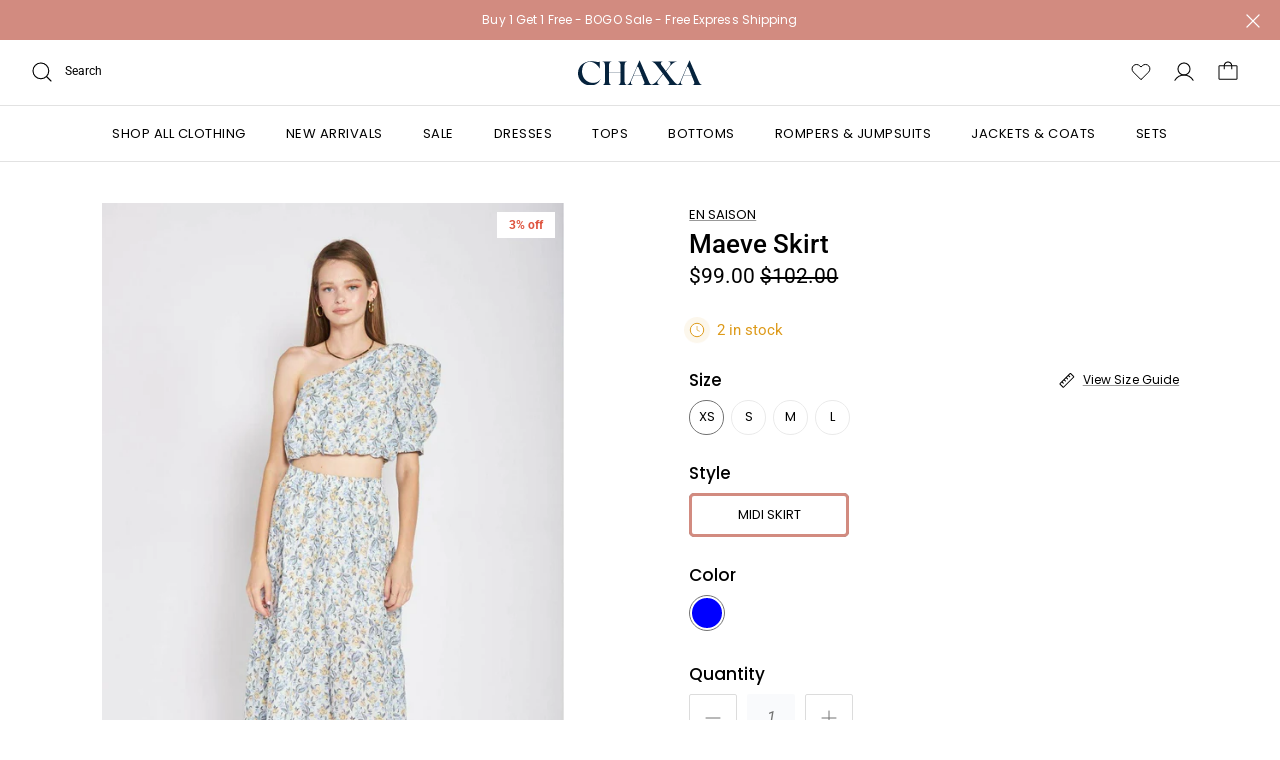

--- FILE ---
content_type: text/html; charset=utf-8
request_url: https://www.chaxacollection.com/en-sa/products/maeve-skirt
body_size: 22730
content:
<!DOCTYPE html>
<html lang="en">
<head>
  <!-- Symmetry 5.1.0 -->

  <link rel="preload" href="//www.chaxacollection.com/cdn/shop/t/11/assets/styles.css?v=118932911098389883931759332830" as="style">
  <meta charset="utf-8" />
<meta name="viewport" content="width=device-width,initial-scale=1.0" />
<meta http-equiv="X-UA-Compatible" content="IE=edge">

<link rel="preconnect" href="https://cdn.shopify.com" crossorigin>
<link rel="preconnect" href="https://fonts.shopify.com" crossorigin>
<link rel="preconnect" href="https://monorail-edge.shopifysvc.com"><link rel="preload" as="font" href="//www.chaxacollection.com/cdn/fonts/roboto/roboto_n4.2019d890f07b1852f56ce63ba45b2db45d852cba.woff2" type="font/woff2" crossorigin><link rel="preload" as="font" href="//www.chaxacollection.com/cdn/fonts/roboto/roboto_n7.f38007a10afbbde8976c4056bfe890710d51dec2.woff2" type="font/woff2" crossorigin><link rel="preload" as="font" href="//www.chaxacollection.com/cdn/fonts/roboto/roboto_i4.57ce898ccda22ee84f49e6b57ae302250655e2d4.woff2" type="font/woff2" crossorigin><link rel="preload" as="font" href="//www.chaxacollection.com/cdn/fonts/roboto/roboto_i7.7ccaf9410746f2c53340607c42c43f90a9005937.woff2" type="font/woff2" crossorigin><link rel="preload" as="font" href="//www.chaxacollection.com/cdn/fonts/poppins/poppins_n4.0ba78fa5af9b0e1a374041b3ceaadf0a43b41362.woff2" type="font/woff2" crossorigin><link rel="preload" as="font" href="//www.chaxacollection.com/cdn/fonts/poppins/poppins_n4.0ba78fa5af9b0e1a374041b3ceaadf0a43b41362.woff2" type="font/woff2" crossorigin><link rel="preload" as="font" href="//www.chaxacollection.com/cdn/fonts/cabin/cabin_n7.255204a342bfdbc9ae2017bd4e6a90f8dbb2f561.woff2" type="font/woff2" crossorigin><link rel="preload" href="//www.chaxacollection.com/cdn/shop/t/11/assets/vendor.js?v=138568586205433922451674572144" as="script">
<link rel="preload" href="//www.chaxacollection.com/cdn/shop/t/11/assets/theme.js?v=30145900618438427371674572144" as="script"><link rel="canonical" href="https://www.chaxacollection.com/en-sa/products/maeve-skirt" /><link rel="shortcut icon" href="//www.chaxacollection.com/cdn/shop/files/CHAXA_FAVICON_4_copy.png?v=1644776552" type="image/png" /><meta name="description" content="Maeve Skirt. Cut from a soft floral-print fabric, this charming skirt has a tiered silhouette. Elasticized waistband Pull-on style Tiered silhouette Ramie Hand wash Imported">
  <meta name="theme-color" content="#06233d">

  <title>
    Maeve Skirt &ndash; CHAXA
  </title>

  <meta property="og:site_name" content="CHAXA">
<meta property="og:url" content="https://www.chaxacollection.com/en-sa/products/maeve-skirt">
<meta property="og:title" content="Maeve Skirt">
<meta property="og:type" content="product">
<meta property="og:description" content="Maeve Skirt. Cut from a soft floral-print fabric, this charming skirt has a tiered silhouette. Elasticized waistband Pull-on style Tiered silhouette Ramie Hand wash Imported">
  <meta property="og:image" content="http://cdn.shopify.com/s/files/1/0620/0613/2955/files/primary_black_7f14d639-b3b7-47d2-a3ef-3002250e0e77.jpg?height=628&pad_color=ffffff&v=1647571022&width=1200">
  <meta property="og:image:secure_url" content="https://cdn.shopify.com/s/files/1/0620/0613/2955/files/primary_black_7f14d639-b3b7-47d2-a3ef-3002250e0e77.jpg?height=628&pad_color=ffffff&v=1647571022&width=1200">
  <meta property="og:image:width" content="1365">
  <meta property="og:image:height" content="2047"><meta property="og:price:amount" content="99.00">
  <meta property="og:price:currency" content="USD"><meta name="twitter:card" content="summary_large_image">
<meta name="twitter:title" content="Maeve Skirt">
<meta name="twitter:description" content="Maeve Skirt. Cut from a soft floral-print fabric, this charming skirt has a tiered silhouette. Elasticized waistband Pull-on style Tiered silhouette Ramie Hand wash Imported">


  <script src="//www.chaxacollection.com/cdn/shop/t/11/assets/theme.app.js?v=111710966396543706641674572144"></script>
  <link href="//www.chaxacollection.com/cdn/shop/t/11/assets/styles.css?v=118932911098389883931759332830" rel="stylesheet" type="text/css" media="all" />
<link href="https://fonts.googleapis.com/css2?family=EB+Garamond:ital,wght@0,400;0,500;0,600;0,700;0,800;1,400;1,500;1,600;1,700;1,800&family=Montserrat:ital,wght@0,100;0,200;0,300;0,400;0,500;0,600;0,700;0,800;0,900;1,100;1,200;1,300;1,400;1,500;1,600;1,800&family=Poppins:ital,wght@0,100;0,200;0,300;0,400;0,500;0,600;0,700;0,800;1,100;1,200;1,300;1,400;1,500;1,600;1,700;1,800&display=swap" rel="stylesheet">
  <script>
   
   

    window.theme = window.theme || {};
    theme.money_format_with_product_code_preference = "\u003cspan class=money\u003e${{amount}}\u003c\/span\u003e";
    theme.money_format_with_cart_code_preference = "\u003cspan class=money\u003e${{amount}}\u003c\/span\u003e";
    theme.money_format = "\u003cspan class=money\u003e${{amount}}\u003c\/span\u003e";
    theme.strings = {
      previous: "Previous",
      next: "Next",
      addressError: "Error looking up that address",
      addressNoResults: "No results for that address",
      addressQueryLimit: "You have exceeded the Google API usage limit. Consider upgrading to a \u003ca href=\"https:\/\/developers.google.com\/maps\/premium\/usage-limits\"\u003ePremium Plan\u003c\/a\u003e.",
      authError: "There was a problem authenticating your Google Maps API Key.",
      icon_labels_left: "Left",
      icon_labels_right: "Right",
      icon_labels_down: "Down",
      icon_labels_close: "Close",
      icon_labels_plus: "Plus",
      cart_terms_confirmation: "You must agree to the terms and conditions before continuing.",
      products_listing_from: "From",
      layout_live_search_see_all: "See all results",
      products_product_add_to_cart: "Add to Cart",
      products_variant_no_stock: "Sold out",
      products_variant_non_existent: "Unavailable",
      products_product_unit_price_separator: " \/ ",
      general_navigation_menu_toggle_aria_label: "Toggle menu",
      general_accessibility_labels_close: "Close",
      products_added_notification_title: "Just added",
      products_added_notification_item: "Item",
      products_added_notification_unit_price: "Item price",
      products_added_notification_quantity: "Qty",
      products_added_notification_total_price: "Total price",
      products_added_notification_shipping_note: "Excl. shipping",
      products_added_notification_keep_shopping: "Keep Shopping",
      products_added_notification_cart: "Cart",
      products_product_adding_to_cart: "Adding",
      products_product_added_to_cart: "Added to cart",
      products_product_unit_price_separator: " \/ ",
      products_added_notification_subtotal: "Subtotal",
      products_labels_sold_out: "Sold Out",
      products_labels_sale: "Sale",
      products_labels_percent_reduction: "[[ amount ]]% off",
      products_labels_value_reduction_html: "[[ amount ]] off",
      products_product_preorder: "Pre-order",
      general_quick_search_pages: "Pages",
      general_quick_search_no_results: "Sorry, we couldn\u0026#39;t find any results",
      collections_general_see_all_subcollections: "See all..."
    };
    theme.routes = {
      search_url: '/en-sa/search',
      cart_url: '/en-sa/cart',
      cart_add_url: '/en-sa/cart/add',
      cart_change_url: '/en-sa/cart/change'
    };
    theme.settings = {
      cart_type: "drawer",
      quickbuy_style: "button",
      avoid_orphans: true
    };
    document.documentElement.classList.add('js');
  </script>

  <script>window.performance && window.performance.mark && window.performance.mark('shopify.content_for_header.start');</script><meta id="shopify-digital-wallet" name="shopify-digital-wallet" content="/62006132955/digital_wallets/dialog">
<meta name="shopify-checkout-api-token" content="6712fd9e130f5b210b038bbc046bd6d4">
<link rel="alternate" hreflang="x-default" href="https://www.chaxacollection.com/products/maeve-skirt">
<link rel="alternate" hreflang="en" href="https://www.chaxacollection.com/products/maeve-skirt">
<link rel="alternate" hreflang="en-SA" href="https://www.chaxacollection.com/en-sa/products/maeve-skirt">
<link rel="alternate" type="application/json+oembed" href="https://www.chaxacollection.com/en-sa/products/maeve-skirt.oembed">
<script async="async" src="/checkouts/internal/preloads.js?locale=en-SA"></script>
<link rel="preconnect" href="https://shop.app" crossorigin="anonymous">
<script async="async" src="https://shop.app/checkouts/internal/preloads.js?locale=en-SA&shop_id=62006132955" crossorigin="anonymous"></script>
<script id="apple-pay-shop-capabilities" type="application/json">{"shopId":62006132955,"countryCode":"US","currencyCode":"USD","merchantCapabilities":["supports3DS"],"merchantId":"gid:\/\/shopify\/Shop\/62006132955","merchantName":"CHAXA","requiredBillingContactFields":["postalAddress","email","phone"],"requiredShippingContactFields":["postalAddress","email","phone"],"shippingType":"shipping","supportedNetworks":["visa","masterCard","amex","discover","elo","jcb"],"total":{"type":"pending","label":"CHAXA","amount":"1.00"},"shopifyPaymentsEnabled":true,"supportsSubscriptions":true}</script>
<script id="shopify-features" type="application/json">{"accessToken":"6712fd9e130f5b210b038bbc046bd6d4","betas":["rich-media-storefront-analytics"],"domain":"www.chaxacollection.com","predictiveSearch":true,"shopId":62006132955,"locale":"en"}</script>
<script>var Shopify = Shopify || {};
Shopify.shop = "chaxacollection.myshopify.com";
Shopify.locale = "en";
Shopify.currency = {"active":"USD","rate":"1.0"};
Shopify.country = "SA";
Shopify.theme = {"name":"24Jan [ SB - 25\/08\/22 ] Live Theme 2.0","id":136451358939,"schema_name":"Symmetry","schema_version":"5.1.0","theme_store_id":null,"role":"main"};
Shopify.theme.handle = "null";
Shopify.theme.style = {"id":null,"handle":null};
Shopify.cdnHost = "www.chaxacollection.com/cdn";
Shopify.routes = Shopify.routes || {};
Shopify.routes.root = "/en-sa/";</script>
<script type="module">!function(o){(o.Shopify=o.Shopify||{}).modules=!0}(window);</script>
<script>!function(o){function n(){var o=[];function n(){o.push(Array.prototype.slice.apply(arguments))}return n.q=o,n}var t=o.Shopify=o.Shopify||{};t.loadFeatures=n(),t.autoloadFeatures=n()}(window);</script>
<script>
  window.ShopifyPay = window.ShopifyPay || {};
  window.ShopifyPay.apiHost = "shop.app\/pay";
  window.ShopifyPay.redirectState = null;
</script>
<script id="shop-js-analytics" type="application/json">{"pageType":"product"}</script>
<script defer="defer" async type="module" src="//www.chaxacollection.com/cdn/shopifycloud/shop-js/modules/v2/client.init-shop-cart-sync_BT-GjEfc.en.esm.js"></script>
<script defer="defer" async type="module" src="//www.chaxacollection.com/cdn/shopifycloud/shop-js/modules/v2/chunk.common_D58fp_Oc.esm.js"></script>
<script defer="defer" async type="module" src="//www.chaxacollection.com/cdn/shopifycloud/shop-js/modules/v2/chunk.modal_xMitdFEc.esm.js"></script>
<script type="module">
  await import("//www.chaxacollection.com/cdn/shopifycloud/shop-js/modules/v2/client.init-shop-cart-sync_BT-GjEfc.en.esm.js");
await import("//www.chaxacollection.com/cdn/shopifycloud/shop-js/modules/v2/chunk.common_D58fp_Oc.esm.js");
await import("//www.chaxacollection.com/cdn/shopifycloud/shop-js/modules/v2/chunk.modal_xMitdFEc.esm.js");

  window.Shopify.SignInWithShop?.initShopCartSync?.({"fedCMEnabled":true,"windoidEnabled":true});

</script>
<script defer="defer" async type="module" src="//www.chaxacollection.com/cdn/shopifycloud/shop-js/modules/v2/client.payment-terms_Ci9AEqFq.en.esm.js"></script>
<script defer="defer" async type="module" src="//www.chaxacollection.com/cdn/shopifycloud/shop-js/modules/v2/chunk.common_D58fp_Oc.esm.js"></script>
<script defer="defer" async type="module" src="//www.chaxacollection.com/cdn/shopifycloud/shop-js/modules/v2/chunk.modal_xMitdFEc.esm.js"></script>
<script type="module">
  await import("//www.chaxacollection.com/cdn/shopifycloud/shop-js/modules/v2/client.payment-terms_Ci9AEqFq.en.esm.js");
await import("//www.chaxacollection.com/cdn/shopifycloud/shop-js/modules/v2/chunk.common_D58fp_Oc.esm.js");
await import("//www.chaxacollection.com/cdn/shopifycloud/shop-js/modules/v2/chunk.modal_xMitdFEc.esm.js");

  
</script>
<script>
  window.Shopify = window.Shopify || {};
  if (!window.Shopify.featureAssets) window.Shopify.featureAssets = {};
  window.Shopify.featureAssets['shop-js'] = {"shop-cart-sync":["modules/v2/client.shop-cart-sync_DZOKe7Ll.en.esm.js","modules/v2/chunk.common_D58fp_Oc.esm.js","modules/v2/chunk.modal_xMitdFEc.esm.js"],"init-fed-cm":["modules/v2/client.init-fed-cm_B6oLuCjv.en.esm.js","modules/v2/chunk.common_D58fp_Oc.esm.js","modules/v2/chunk.modal_xMitdFEc.esm.js"],"shop-cash-offers":["modules/v2/client.shop-cash-offers_D2sdYoxE.en.esm.js","modules/v2/chunk.common_D58fp_Oc.esm.js","modules/v2/chunk.modal_xMitdFEc.esm.js"],"shop-login-button":["modules/v2/client.shop-login-button_QeVjl5Y3.en.esm.js","modules/v2/chunk.common_D58fp_Oc.esm.js","modules/v2/chunk.modal_xMitdFEc.esm.js"],"pay-button":["modules/v2/client.pay-button_DXTOsIq6.en.esm.js","modules/v2/chunk.common_D58fp_Oc.esm.js","modules/v2/chunk.modal_xMitdFEc.esm.js"],"shop-button":["modules/v2/client.shop-button_DQZHx9pm.en.esm.js","modules/v2/chunk.common_D58fp_Oc.esm.js","modules/v2/chunk.modal_xMitdFEc.esm.js"],"avatar":["modules/v2/client.avatar_BTnouDA3.en.esm.js"],"init-windoid":["modules/v2/client.init-windoid_CR1B-cfM.en.esm.js","modules/v2/chunk.common_D58fp_Oc.esm.js","modules/v2/chunk.modal_xMitdFEc.esm.js"],"init-shop-for-new-customer-accounts":["modules/v2/client.init-shop-for-new-customer-accounts_C_vY_xzh.en.esm.js","modules/v2/client.shop-login-button_QeVjl5Y3.en.esm.js","modules/v2/chunk.common_D58fp_Oc.esm.js","modules/v2/chunk.modal_xMitdFEc.esm.js"],"init-shop-email-lookup-coordinator":["modules/v2/client.init-shop-email-lookup-coordinator_BI7n9ZSv.en.esm.js","modules/v2/chunk.common_D58fp_Oc.esm.js","modules/v2/chunk.modal_xMitdFEc.esm.js"],"init-shop-cart-sync":["modules/v2/client.init-shop-cart-sync_BT-GjEfc.en.esm.js","modules/v2/chunk.common_D58fp_Oc.esm.js","modules/v2/chunk.modal_xMitdFEc.esm.js"],"shop-toast-manager":["modules/v2/client.shop-toast-manager_DiYdP3xc.en.esm.js","modules/v2/chunk.common_D58fp_Oc.esm.js","modules/v2/chunk.modal_xMitdFEc.esm.js"],"init-customer-accounts":["modules/v2/client.init-customer-accounts_D9ZNqS-Q.en.esm.js","modules/v2/client.shop-login-button_QeVjl5Y3.en.esm.js","modules/v2/chunk.common_D58fp_Oc.esm.js","modules/v2/chunk.modal_xMitdFEc.esm.js"],"init-customer-accounts-sign-up":["modules/v2/client.init-customer-accounts-sign-up_iGw4briv.en.esm.js","modules/v2/client.shop-login-button_QeVjl5Y3.en.esm.js","modules/v2/chunk.common_D58fp_Oc.esm.js","modules/v2/chunk.modal_xMitdFEc.esm.js"],"shop-follow-button":["modules/v2/client.shop-follow-button_CqMgW2wH.en.esm.js","modules/v2/chunk.common_D58fp_Oc.esm.js","modules/v2/chunk.modal_xMitdFEc.esm.js"],"checkout-modal":["modules/v2/client.checkout-modal_xHeaAweL.en.esm.js","modules/v2/chunk.common_D58fp_Oc.esm.js","modules/v2/chunk.modal_xMitdFEc.esm.js"],"shop-login":["modules/v2/client.shop-login_D91U-Q7h.en.esm.js","modules/v2/chunk.common_D58fp_Oc.esm.js","modules/v2/chunk.modal_xMitdFEc.esm.js"],"lead-capture":["modules/v2/client.lead-capture_BJmE1dJe.en.esm.js","modules/v2/chunk.common_D58fp_Oc.esm.js","modules/v2/chunk.modal_xMitdFEc.esm.js"],"payment-terms":["modules/v2/client.payment-terms_Ci9AEqFq.en.esm.js","modules/v2/chunk.common_D58fp_Oc.esm.js","modules/v2/chunk.modal_xMitdFEc.esm.js"]};
</script>
<script id="__st">var __st={"a":62006132955,"offset":-18000,"reqid":"97ab34c6-645b-4ecb-bb11-4533f6247831-1769115374","pageurl":"www.chaxacollection.com\/en-sa\/products\/maeve-skirt","u":"1b752fb07e4d","p":"product","rtyp":"product","rid":7602371559643};</script>
<script>window.ShopifyPaypalV4VisibilityTracking = true;</script>
<script id="captcha-bootstrap">!function(){'use strict';const t='contact',e='account',n='new_comment',o=[[t,t],['blogs',n],['comments',n],[t,'customer']],c=[[e,'customer_login'],[e,'guest_login'],[e,'recover_customer_password'],[e,'create_customer']],r=t=>t.map((([t,e])=>`form[action*='/${t}']:not([data-nocaptcha='true']) input[name='form_type'][value='${e}']`)).join(','),a=t=>()=>t?[...document.querySelectorAll(t)].map((t=>t.form)):[];function s(){const t=[...o],e=r(t);return a(e)}const i='password',u='form_key',d=['recaptcha-v3-token','g-recaptcha-response','h-captcha-response',i],f=()=>{try{return window.sessionStorage}catch{return}},m='__shopify_v',_=t=>t.elements[u];function p(t,e,n=!1){try{const o=window.sessionStorage,c=JSON.parse(o.getItem(e)),{data:r}=function(t){const{data:e,action:n}=t;return t[m]||n?{data:e,action:n}:{data:t,action:n}}(c);for(const[e,n]of Object.entries(r))t.elements[e]&&(t.elements[e].value=n);n&&o.removeItem(e)}catch(o){console.error('form repopulation failed',{error:o})}}const l='form_type',E='cptcha';function T(t){t.dataset[E]=!0}const w=window,h=w.document,L='Shopify',v='ce_forms',y='captcha';let A=!1;((t,e)=>{const n=(g='f06e6c50-85a8-45c8-87d0-21a2b65856fe',I='https://cdn.shopify.com/shopifycloud/storefront-forms-hcaptcha/ce_storefront_forms_captcha_hcaptcha.v1.5.2.iife.js',D={infoText:'Protected by hCaptcha',privacyText:'Privacy',termsText:'Terms'},(t,e,n)=>{const o=w[L][v],c=o.bindForm;if(c)return c(t,g,e,D).then(n);var r;o.q.push([[t,g,e,D],n]),r=I,A||(h.body.append(Object.assign(h.createElement('script'),{id:'captcha-provider',async:!0,src:r})),A=!0)});var g,I,D;w[L]=w[L]||{},w[L][v]=w[L][v]||{},w[L][v].q=[],w[L][y]=w[L][y]||{},w[L][y].protect=function(t,e){n(t,void 0,e),T(t)},Object.freeze(w[L][y]),function(t,e,n,w,h,L){const[v,y,A,g]=function(t,e,n){const i=e?o:[],u=t?c:[],d=[...i,...u],f=r(d),m=r(i),_=r(d.filter((([t,e])=>n.includes(e))));return[a(f),a(m),a(_),s()]}(w,h,L),I=t=>{const e=t.target;return e instanceof HTMLFormElement?e:e&&e.form},D=t=>v().includes(t);t.addEventListener('submit',(t=>{const e=I(t);if(!e)return;const n=D(e)&&!e.dataset.hcaptchaBound&&!e.dataset.recaptchaBound,o=_(e),c=g().includes(e)&&(!o||!o.value);(n||c)&&t.preventDefault(),c&&!n&&(function(t){try{if(!f())return;!function(t){const e=f();if(!e)return;const n=_(t);if(!n)return;const o=n.value;o&&e.removeItem(o)}(t);const e=Array.from(Array(32),(()=>Math.random().toString(36)[2])).join('');!function(t,e){_(t)||t.append(Object.assign(document.createElement('input'),{type:'hidden',name:u})),t.elements[u].value=e}(t,e),function(t,e){const n=f();if(!n)return;const o=[...t.querySelectorAll(`input[type='${i}']`)].map((({name:t})=>t)),c=[...d,...o],r={};for(const[a,s]of new FormData(t).entries())c.includes(a)||(r[a]=s);n.setItem(e,JSON.stringify({[m]:1,action:t.action,data:r}))}(t,e)}catch(e){console.error('failed to persist form',e)}}(e),e.submit())}));const S=(t,e)=>{t&&!t.dataset[E]&&(n(t,e.some((e=>e===t))),T(t))};for(const o of['focusin','change'])t.addEventListener(o,(t=>{const e=I(t);D(e)&&S(e,y())}));const B=e.get('form_key'),M=e.get(l),P=B&&M;t.addEventListener('DOMContentLoaded',(()=>{const t=y();if(P)for(const e of t)e.elements[l].value===M&&p(e,B);[...new Set([...A(),...v().filter((t=>'true'===t.dataset.shopifyCaptcha))])].forEach((e=>S(e,t)))}))}(h,new URLSearchParams(w.location.search),n,t,e,['guest_login'])})(!0,!0)}();</script>
<script integrity="sha256-4kQ18oKyAcykRKYeNunJcIwy7WH5gtpwJnB7kiuLZ1E=" data-source-attribution="shopify.loadfeatures" defer="defer" src="//www.chaxacollection.com/cdn/shopifycloud/storefront/assets/storefront/load_feature-a0a9edcb.js" crossorigin="anonymous"></script>
<script crossorigin="anonymous" defer="defer" src="//www.chaxacollection.com/cdn/shopifycloud/storefront/assets/shopify_pay/storefront-65b4c6d7.js?v=20250812"></script>
<script data-source-attribution="shopify.dynamic_checkout.dynamic.init">var Shopify=Shopify||{};Shopify.PaymentButton=Shopify.PaymentButton||{isStorefrontPortableWallets:!0,init:function(){window.Shopify.PaymentButton.init=function(){};var t=document.createElement("script");t.src="https://www.chaxacollection.com/cdn/shopifycloud/portable-wallets/latest/portable-wallets.en.js",t.type="module",document.head.appendChild(t)}};
</script>
<script data-source-attribution="shopify.dynamic_checkout.buyer_consent">
  function portableWalletsHideBuyerConsent(e){var t=document.getElementById("shopify-buyer-consent"),n=document.getElementById("shopify-subscription-policy-button");t&&n&&(t.classList.add("hidden"),t.setAttribute("aria-hidden","true"),n.removeEventListener("click",e))}function portableWalletsShowBuyerConsent(e){var t=document.getElementById("shopify-buyer-consent"),n=document.getElementById("shopify-subscription-policy-button");t&&n&&(t.classList.remove("hidden"),t.removeAttribute("aria-hidden"),n.addEventListener("click",e))}window.Shopify?.PaymentButton&&(window.Shopify.PaymentButton.hideBuyerConsent=portableWalletsHideBuyerConsent,window.Shopify.PaymentButton.showBuyerConsent=portableWalletsShowBuyerConsent);
</script>
<script data-source-attribution="shopify.dynamic_checkout.cart.bootstrap">document.addEventListener("DOMContentLoaded",(function(){function t(){return document.querySelector("shopify-accelerated-checkout-cart, shopify-accelerated-checkout")}if(t())Shopify.PaymentButton.init();else{new MutationObserver((function(e,n){t()&&(Shopify.PaymentButton.init(),n.disconnect())})).observe(document.body,{childList:!0,subtree:!0})}}));
</script>
<link id="shopify-accelerated-checkout-styles" rel="stylesheet" media="screen" href="https://www.chaxacollection.com/cdn/shopifycloud/portable-wallets/latest/accelerated-checkout-backwards-compat.css" crossorigin="anonymous">
<style id="shopify-accelerated-checkout-cart">
        #shopify-buyer-consent {
  margin-top: 1em;
  display: inline-block;
  width: 100%;
}

#shopify-buyer-consent.hidden {
  display: none;
}

#shopify-subscription-policy-button {
  background: none;
  border: none;
  padding: 0;
  text-decoration: underline;
  font-size: inherit;
  cursor: pointer;
}

#shopify-subscription-policy-button::before {
  box-shadow: none;
}

      </style>
<script id="sections-script" data-sections="product-recommendations" defer="defer" src="//www.chaxacollection.com/cdn/shop/t/11/compiled_assets/scripts.js?v=8482"></script>
<script>window.performance && window.performance.mark && window.performance.mark('shopify.content_for_header.end');</script>
<link href="https://monorail-edge.shopifysvc.com" rel="dns-prefetch">
<script>(function(){if ("sendBeacon" in navigator && "performance" in window) {try {var session_token_from_headers = performance.getEntriesByType('navigation')[0].serverTiming.find(x => x.name == '_s').description;} catch {var session_token_from_headers = undefined;}var session_cookie_matches = document.cookie.match(/_shopify_s=([^;]*)/);var session_token_from_cookie = session_cookie_matches && session_cookie_matches.length === 2 ? session_cookie_matches[1] : "";var session_token = session_token_from_headers || session_token_from_cookie || "";function handle_abandonment_event(e) {var entries = performance.getEntries().filter(function(entry) {return /monorail-edge.shopifysvc.com/.test(entry.name);});if (!window.abandonment_tracked && entries.length === 0) {window.abandonment_tracked = true;var currentMs = Date.now();var navigation_start = performance.timing.navigationStart;var payload = {shop_id: 62006132955,url: window.location.href,navigation_start,duration: currentMs - navigation_start,session_token,page_type: "product"};window.navigator.sendBeacon("https://monorail-edge.shopifysvc.com/v1/produce", JSON.stringify({schema_id: "online_store_buyer_site_abandonment/1.1",payload: payload,metadata: {event_created_at_ms: currentMs,event_sent_at_ms: currentMs}}));}}window.addEventListener('pagehide', handle_abandonment_event);}}());</script>
<script id="web-pixels-manager-setup">(function e(e,d,r,n,o){if(void 0===o&&(o={}),!Boolean(null===(a=null===(i=window.Shopify)||void 0===i?void 0:i.analytics)||void 0===a?void 0:a.replayQueue)){var i,a;window.Shopify=window.Shopify||{};var t=window.Shopify;t.analytics=t.analytics||{};var s=t.analytics;s.replayQueue=[],s.publish=function(e,d,r){return s.replayQueue.push([e,d,r]),!0};try{self.performance.mark("wpm:start")}catch(e){}var l=function(){var e={modern:/Edge?\/(1{2}[4-9]|1[2-9]\d|[2-9]\d{2}|\d{4,})\.\d+(\.\d+|)|Firefox\/(1{2}[4-9]|1[2-9]\d|[2-9]\d{2}|\d{4,})\.\d+(\.\d+|)|Chrom(ium|e)\/(9{2}|\d{3,})\.\d+(\.\d+|)|(Maci|X1{2}).+ Version\/(15\.\d+|(1[6-9]|[2-9]\d|\d{3,})\.\d+)([,.]\d+|)( \(\w+\)|)( Mobile\/\w+|) Safari\/|Chrome.+OPR\/(9{2}|\d{3,})\.\d+\.\d+|(CPU[ +]OS|iPhone[ +]OS|CPU[ +]iPhone|CPU IPhone OS|CPU iPad OS)[ +]+(15[._]\d+|(1[6-9]|[2-9]\d|\d{3,})[._]\d+)([._]\d+|)|Android:?[ /-](13[3-9]|1[4-9]\d|[2-9]\d{2}|\d{4,})(\.\d+|)(\.\d+|)|Android.+Firefox\/(13[5-9]|1[4-9]\d|[2-9]\d{2}|\d{4,})\.\d+(\.\d+|)|Android.+Chrom(ium|e)\/(13[3-9]|1[4-9]\d|[2-9]\d{2}|\d{4,})\.\d+(\.\d+|)|SamsungBrowser\/([2-9]\d|\d{3,})\.\d+/,legacy:/Edge?\/(1[6-9]|[2-9]\d|\d{3,})\.\d+(\.\d+|)|Firefox\/(5[4-9]|[6-9]\d|\d{3,})\.\d+(\.\d+|)|Chrom(ium|e)\/(5[1-9]|[6-9]\d|\d{3,})\.\d+(\.\d+|)([\d.]+$|.*Safari\/(?![\d.]+ Edge\/[\d.]+$))|(Maci|X1{2}).+ Version\/(10\.\d+|(1[1-9]|[2-9]\d|\d{3,})\.\d+)([,.]\d+|)( \(\w+\)|)( Mobile\/\w+|) Safari\/|Chrome.+OPR\/(3[89]|[4-9]\d|\d{3,})\.\d+\.\d+|(CPU[ +]OS|iPhone[ +]OS|CPU[ +]iPhone|CPU IPhone OS|CPU iPad OS)[ +]+(10[._]\d+|(1[1-9]|[2-9]\d|\d{3,})[._]\d+)([._]\d+|)|Android:?[ /-](13[3-9]|1[4-9]\d|[2-9]\d{2}|\d{4,})(\.\d+|)(\.\d+|)|Mobile Safari.+OPR\/([89]\d|\d{3,})\.\d+\.\d+|Android.+Firefox\/(13[5-9]|1[4-9]\d|[2-9]\d{2}|\d{4,})\.\d+(\.\d+|)|Android.+Chrom(ium|e)\/(13[3-9]|1[4-9]\d|[2-9]\d{2}|\d{4,})\.\d+(\.\d+|)|Android.+(UC? ?Browser|UCWEB|U3)[ /]?(15\.([5-9]|\d{2,})|(1[6-9]|[2-9]\d|\d{3,})\.\d+)\.\d+|SamsungBrowser\/(5\.\d+|([6-9]|\d{2,})\.\d+)|Android.+MQ{2}Browser\/(14(\.(9|\d{2,})|)|(1[5-9]|[2-9]\d|\d{3,})(\.\d+|))(\.\d+|)|K[Aa][Ii]OS\/(3\.\d+|([4-9]|\d{2,})\.\d+)(\.\d+|)/},d=e.modern,r=e.legacy,n=navigator.userAgent;return n.match(d)?"modern":n.match(r)?"legacy":"unknown"}(),u="modern"===l?"modern":"legacy",c=(null!=n?n:{modern:"",legacy:""})[u],f=function(e){return[e.baseUrl,"/wpm","/b",e.hashVersion,"modern"===e.buildTarget?"m":"l",".js"].join("")}({baseUrl:d,hashVersion:r,buildTarget:u}),m=function(e){var d=e.version,r=e.bundleTarget,n=e.surface,o=e.pageUrl,i=e.monorailEndpoint;return{emit:function(e){var a=e.status,t=e.errorMsg,s=(new Date).getTime(),l=JSON.stringify({metadata:{event_sent_at_ms:s},events:[{schema_id:"web_pixels_manager_load/3.1",payload:{version:d,bundle_target:r,page_url:o,status:a,surface:n,error_msg:t},metadata:{event_created_at_ms:s}}]});if(!i)return console&&console.warn&&console.warn("[Web Pixels Manager] No Monorail endpoint provided, skipping logging."),!1;try{return self.navigator.sendBeacon.bind(self.navigator)(i,l)}catch(e){}var u=new XMLHttpRequest;try{return u.open("POST",i,!0),u.setRequestHeader("Content-Type","text/plain"),u.send(l),!0}catch(e){return console&&console.warn&&console.warn("[Web Pixels Manager] Got an unhandled error while logging to Monorail."),!1}}}}({version:r,bundleTarget:l,surface:e.surface,pageUrl:self.location.href,monorailEndpoint:e.monorailEndpoint});try{o.browserTarget=l,function(e){var d=e.src,r=e.async,n=void 0===r||r,o=e.onload,i=e.onerror,a=e.sri,t=e.scriptDataAttributes,s=void 0===t?{}:t,l=document.createElement("script"),u=document.querySelector("head"),c=document.querySelector("body");if(l.async=n,l.src=d,a&&(l.integrity=a,l.crossOrigin="anonymous"),s)for(var f in s)if(Object.prototype.hasOwnProperty.call(s,f))try{l.dataset[f]=s[f]}catch(e){}if(o&&l.addEventListener("load",o),i&&l.addEventListener("error",i),u)u.appendChild(l);else{if(!c)throw new Error("Did not find a head or body element to append the script");c.appendChild(l)}}({src:f,async:!0,onload:function(){if(!function(){var e,d;return Boolean(null===(d=null===(e=window.Shopify)||void 0===e?void 0:e.analytics)||void 0===d?void 0:d.initialized)}()){var d=window.webPixelsManager.init(e)||void 0;if(d){var r=window.Shopify.analytics;r.replayQueue.forEach((function(e){var r=e[0],n=e[1],o=e[2];d.publishCustomEvent(r,n,o)})),r.replayQueue=[],r.publish=d.publishCustomEvent,r.visitor=d.visitor,r.initialized=!0}}},onerror:function(){return m.emit({status:"failed",errorMsg:"".concat(f," has failed to load")})},sri:function(e){var d=/^sha384-[A-Za-z0-9+/=]+$/;return"string"==typeof e&&d.test(e)}(c)?c:"",scriptDataAttributes:o}),m.emit({status:"loading"})}catch(e){m.emit({status:"failed",errorMsg:(null==e?void 0:e.message)||"Unknown error"})}}})({shopId: 62006132955,storefrontBaseUrl: "https://www.chaxacollection.com",extensionsBaseUrl: "https://extensions.shopifycdn.com/cdn/shopifycloud/web-pixels-manager",monorailEndpoint: "https://monorail-edge.shopifysvc.com/unstable/produce_batch",surface: "storefront-renderer",enabledBetaFlags: ["2dca8a86"],webPixelsConfigList: [{"id":"211943643","configuration":"{\"pixel_id\":\"2211227782367067\",\"pixel_type\":\"facebook_pixel\",\"metaapp_system_user_token\":\"-\"}","eventPayloadVersion":"v1","runtimeContext":"OPEN","scriptVersion":"ca16bc87fe92b6042fbaa3acc2fbdaa6","type":"APP","apiClientId":2329312,"privacyPurposes":["ANALYTICS","MARKETING","SALE_OF_DATA"],"dataSharingAdjustments":{"protectedCustomerApprovalScopes":["read_customer_address","read_customer_email","read_customer_name","read_customer_personal_data","read_customer_phone"]}},{"id":"shopify-app-pixel","configuration":"{}","eventPayloadVersion":"v1","runtimeContext":"STRICT","scriptVersion":"0450","apiClientId":"shopify-pixel","type":"APP","privacyPurposes":["ANALYTICS","MARKETING"]},{"id":"shopify-custom-pixel","eventPayloadVersion":"v1","runtimeContext":"LAX","scriptVersion":"0450","apiClientId":"shopify-pixel","type":"CUSTOM","privacyPurposes":["ANALYTICS","MARKETING"]}],isMerchantRequest: false,initData: {"shop":{"name":"CHAXA","paymentSettings":{"currencyCode":"USD"},"myshopifyDomain":"chaxacollection.myshopify.com","countryCode":"US","storefrontUrl":"https:\/\/www.chaxacollection.com\/en-sa"},"customer":null,"cart":null,"checkout":null,"productVariants":[{"price":{"amount":99.0,"currencyCode":"USD"},"product":{"title":"Maeve Skirt","vendor":"En Saison","id":"7602371559643","untranslatedTitle":"Maeve Skirt","url":"\/en-sa\/products\/maeve-skirt","type":"bottoms"},"id":"42679216111835","image":{"src":"\/\/www.chaxacollection.com\/cdn\/shop\/products\/IES2435S_2.jpg?v=1661191101"},"sku":"","title":"XS \/ Midi Skirt \/ Blue","untranslatedTitle":"XS \/ Midi Skirt \/ Blue"},{"price":{"amount":99.0,"currencyCode":"USD"},"product":{"title":"Maeve Skirt","vendor":"En Saison","id":"7602371559643","untranslatedTitle":"Maeve Skirt","url":"\/en-sa\/products\/maeve-skirt","type":"bottoms"},"id":"42679216144603","image":{"src":"\/\/www.chaxacollection.com\/cdn\/shop\/products\/IES2435S_2.jpg?v=1661191101"},"sku":"","title":"S \/ Midi Skirt \/ Blue","untranslatedTitle":"S \/ Midi Skirt \/ Blue"},{"price":{"amount":99.0,"currencyCode":"USD"},"product":{"title":"Maeve Skirt","vendor":"En Saison","id":"7602371559643","untranslatedTitle":"Maeve Skirt","url":"\/en-sa\/products\/maeve-skirt","type":"bottoms"},"id":"42679216177371","image":{"src":"\/\/www.chaxacollection.com\/cdn\/shop\/products\/IES2435S_2.jpg?v=1661191101"},"sku":"","title":"M \/ Midi Skirt \/ Blue","untranslatedTitle":"M \/ Midi Skirt \/ Blue"},{"price":{"amount":99.0,"currencyCode":"USD"},"product":{"title":"Maeve Skirt","vendor":"En Saison","id":"7602371559643","untranslatedTitle":"Maeve Skirt","url":"\/en-sa\/products\/maeve-skirt","type":"bottoms"},"id":"42679216210139","image":{"src":"\/\/www.chaxacollection.com\/cdn\/shop\/products\/IES2435S_2.jpg?v=1661191101"},"sku":"","title":"L \/ Midi Skirt \/ Blue","untranslatedTitle":"L \/ Midi Skirt \/ Blue"}],"purchasingCompany":null},},"https://www.chaxacollection.com/cdn","fcfee988w5aeb613cpc8e4bc33m6693e112",{"modern":"","legacy":""},{"shopId":"62006132955","storefrontBaseUrl":"https:\/\/www.chaxacollection.com","extensionBaseUrl":"https:\/\/extensions.shopifycdn.com\/cdn\/shopifycloud\/web-pixels-manager","surface":"storefront-renderer","enabledBetaFlags":"[\"2dca8a86\"]","isMerchantRequest":"false","hashVersion":"fcfee988w5aeb613cpc8e4bc33m6693e112","publish":"custom","events":"[[\"page_viewed\",{}],[\"product_viewed\",{\"productVariant\":{\"price\":{\"amount\":99.0,\"currencyCode\":\"USD\"},\"product\":{\"title\":\"Maeve Skirt\",\"vendor\":\"En Saison\",\"id\":\"7602371559643\",\"untranslatedTitle\":\"Maeve Skirt\",\"url\":\"\/en-sa\/products\/maeve-skirt\",\"type\":\"bottoms\"},\"id\":\"42679216111835\",\"image\":{\"src\":\"\/\/www.chaxacollection.com\/cdn\/shop\/products\/IES2435S_2.jpg?v=1661191101\"},\"sku\":\"\",\"title\":\"XS \/ Midi Skirt \/ Blue\",\"untranslatedTitle\":\"XS \/ Midi Skirt \/ Blue\"}}]]"});</script><script>
  window.ShopifyAnalytics = window.ShopifyAnalytics || {};
  window.ShopifyAnalytics.meta = window.ShopifyAnalytics.meta || {};
  window.ShopifyAnalytics.meta.currency = 'USD';
  var meta = {"product":{"id":7602371559643,"gid":"gid:\/\/shopify\/Product\/7602371559643","vendor":"En Saison","type":"bottoms","handle":"maeve-skirt","variants":[{"id":42679216111835,"price":9900,"name":"Maeve Skirt - XS \/ Midi Skirt \/ Blue","public_title":"XS \/ Midi Skirt \/ Blue","sku":""},{"id":42679216144603,"price":9900,"name":"Maeve Skirt - S \/ Midi Skirt \/ Blue","public_title":"S \/ Midi Skirt \/ Blue","sku":""},{"id":42679216177371,"price":9900,"name":"Maeve Skirt - M \/ Midi Skirt \/ Blue","public_title":"M \/ Midi Skirt \/ Blue","sku":""},{"id":42679216210139,"price":9900,"name":"Maeve Skirt - L \/ Midi Skirt \/ Blue","public_title":"L \/ Midi Skirt \/ Blue","sku":""}],"remote":false},"page":{"pageType":"product","resourceType":"product","resourceId":7602371559643,"requestId":"97ab34c6-645b-4ecb-bb11-4533f6247831-1769115374"}};
  for (var attr in meta) {
    window.ShopifyAnalytics.meta[attr] = meta[attr];
  }
</script>
<script class="analytics">
  (function () {
    var customDocumentWrite = function(content) {
      var jquery = null;

      if (window.jQuery) {
        jquery = window.jQuery;
      } else if (window.Checkout && window.Checkout.$) {
        jquery = window.Checkout.$;
      }

      if (jquery) {
        jquery('body').append(content);
      }
    };

    var hasLoggedConversion = function(token) {
      if (token) {
        return document.cookie.indexOf('loggedConversion=' + token) !== -1;
      }
      return false;
    }

    var setCookieIfConversion = function(token) {
      if (token) {
        var twoMonthsFromNow = new Date(Date.now());
        twoMonthsFromNow.setMonth(twoMonthsFromNow.getMonth() + 2);

        document.cookie = 'loggedConversion=' + token + '; expires=' + twoMonthsFromNow;
      }
    }

    var trekkie = window.ShopifyAnalytics.lib = window.trekkie = window.trekkie || [];
    if (trekkie.integrations) {
      return;
    }
    trekkie.methods = [
      'identify',
      'page',
      'ready',
      'track',
      'trackForm',
      'trackLink'
    ];
    trekkie.factory = function(method) {
      return function() {
        var args = Array.prototype.slice.call(arguments);
        args.unshift(method);
        trekkie.push(args);
        return trekkie;
      };
    };
    for (var i = 0; i < trekkie.methods.length; i++) {
      var key = trekkie.methods[i];
      trekkie[key] = trekkie.factory(key);
    }
    trekkie.load = function(config) {
      trekkie.config = config || {};
      trekkie.config.initialDocumentCookie = document.cookie;
      var first = document.getElementsByTagName('script')[0];
      var script = document.createElement('script');
      script.type = 'text/javascript';
      script.onerror = function(e) {
        var scriptFallback = document.createElement('script');
        scriptFallback.type = 'text/javascript';
        scriptFallback.onerror = function(error) {
                var Monorail = {
      produce: function produce(monorailDomain, schemaId, payload) {
        var currentMs = new Date().getTime();
        var event = {
          schema_id: schemaId,
          payload: payload,
          metadata: {
            event_created_at_ms: currentMs,
            event_sent_at_ms: currentMs
          }
        };
        return Monorail.sendRequest("https://" + monorailDomain + "/v1/produce", JSON.stringify(event));
      },
      sendRequest: function sendRequest(endpointUrl, payload) {
        // Try the sendBeacon API
        if (window && window.navigator && typeof window.navigator.sendBeacon === 'function' && typeof window.Blob === 'function' && !Monorail.isIos12()) {
          var blobData = new window.Blob([payload], {
            type: 'text/plain'
          });

          if (window.navigator.sendBeacon(endpointUrl, blobData)) {
            return true;
          } // sendBeacon was not successful

        } // XHR beacon

        var xhr = new XMLHttpRequest();

        try {
          xhr.open('POST', endpointUrl);
          xhr.setRequestHeader('Content-Type', 'text/plain');
          xhr.send(payload);
        } catch (e) {
          console.log(e);
        }

        return false;
      },
      isIos12: function isIos12() {
        return window.navigator.userAgent.lastIndexOf('iPhone; CPU iPhone OS 12_') !== -1 || window.navigator.userAgent.lastIndexOf('iPad; CPU OS 12_') !== -1;
      }
    };
    Monorail.produce('monorail-edge.shopifysvc.com',
      'trekkie_storefront_load_errors/1.1',
      {shop_id: 62006132955,
      theme_id: 136451358939,
      app_name: "storefront",
      context_url: window.location.href,
      source_url: "//www.chaxacollection.com/cdn/s/trekkie.storefront.46a754ac07d08c656eb845cfbf513dd9a18d4ced.min.js"});

        };
        scriptFallback.async = true;
        scriptFallback.src = '//www.chaxacollection.com/cdn/s/trekkie.storefront.46a754ac07d08c656eb845cfbf513dd9a18d4ced.min.js';
        first.parentNode.insertBefore(scriptFallback, first);
      };
      script.async = true;
      script.src = '//www.chaxacollection.com/cdn/s/trekkie.storefront.46a754ac07d08c656eb845cfbf513dd9a18d4ced.min.js';
      first.parentNode.insertBefore(script, first);
    };
    trekkie.load(
      {"Trekkie":{"appName":"storefront","development":false,"defaultAttributes":{"shopId":62006132955,"isMerchantRequest":null,"themeId":136451358939,"themeCityHash":"12542095424634767487","contentLanguage":"en","currency":"USD","eventMetadataId":"f975b28d-a5db-444c-bd8e-709cfa568c92"},"isServerSideCookieWritingEnabled":true,"monorailRegion":"shop_domain","enabledBetaFlags":["65f19447"]},"Session Attribution":{},"S2S":{"facebookCapiEnabled":true,"source":"trekkie-storefront-renderer","apiClientId":580111}}
    );

    var loaded = false;
    trekkie.ready(function() {
      if (loaded) return;
      loaded = true;

      window.ShopifyAnalytics.lib = window.trekkie;

      var originalDocumentWrite = document.write;
      document.write = customDocumentWrite;
      try { window.ShopifyAnalytics.merchantGoogleAnalytics.call(this); } catch(error) {};
      document.write = originalDocumentWrite;

      window.ShopifyAnalytics.lib.page(null,{"pageType":"product","resourceType":"product","resourceId":7602371559643,"requestId":"97ab34c6-645b-4ecb-bb11-4533f6247831-1769115374","shopifyEmitted":true});

      var match = window.location.pathname.match(/checkouts\/(.+)\/(thank_you|post_purchase)/)
      var token = match? match[1]: undefined;
      if (!hasLoggedConversion(token)) {
        setCookieIfConversion(token);
        window.ShopifyAnalytics.lib.track("Viewed Product",{"currency":"USD","variantId":42679216111835,"productId":7602371559643,"productGid":"gid:\/\/shopify\/Product\/7602371559643","name":"Maeve Skirt - XS \/ Midi Skirt \/ Blue","price":"99.00","sku":"","brand":"En Saison","variant":"XS \/ Midi Skirt \/ Blue","category":"bottoms","nonInteraction":true,"remote":false},undefined,undefined,{"shopifyEmitted":true});
      window.ShopifyAnalytics.lib.track("monorail:\/\/trekkie_storefront_viewed_product\/1.1",{"currency":"USD","variantId":42679216111835,"productId":7602371559643,"productGid":"gid:\/\/shopify\/Product\/7602371559643","name":"Maeve Skirt - XS \/ Midi Skirt \/ Blue","price":"99.00","sku":"","brand":"En Saison","variant":"XS \/ Midi Skirt \/ Blue","category":"bottoms","nonInteraction":true,"remote":false,"referer":"https:\/\/www.chaxacollection.com\/en-sa\/products\/maeve-skirt"});
      }
    });


        var eventsListenerScript = document.createElement('script');
        eventsListenerScript.async = true;
        eventsListenerScript.src = "//www.chaxacollection.com/cdn/shopifycloud/storefront/assets/shop_events_listener-3da45d37.js";
        document.getElementsByTagName('head')[0].appendChild(eventsListenerScript);

})();</script>
  <script>
  if (!window.ga || (window.ga && typeof window.ga !== 'function')) {
    window.ga = function ga() {
      (window.ga.q = window.ga.q || []).push(arguments);
      if (window.Shopify && window.Shopify.analytics && typeof window.Shopify.analytics.publish === 'function') {
        window.Shopify.analytics.publish("ga_stub_called", {}, {sendTo: "google_osp_migration"});
      }
      console.error("Shopify's Google Analytics stub called with:", Array.from(arguments), "\nSee https://help.shopify.com/manual/promoting-marketing/pixels/pixel-migration#google for more information.");
    };
    if (window.Shopify && window.Shopify.analytics && typeof window.Shopify.analytics.publish === 'function') {
      window.Shopify.analytics.publish("ga_stub_initialized", {}, {sendTo: "google_osp_migration"});
    }
  }
</script>
<script
  defer
  src="https://www.chaxacollection.com/cdn/shopifycloud/perf-kit/shopify-perf-kit-3.0.4.min.js"
  data-application="storefront-renderer"
  data-shop-id="62006132955"
  data-render-region="gcp-us-central1"
  data-page-type="product"
  data-theme-instance-id="136451358939"
  data-theme-name="Symmetry"
  data-theme-version="5.1.0"
  data-monorail-region="shop_domain"
  data-resource-timing-sampling-rate="10"
  data-shs="true"
  data-shs-beacon="true"
  data-shs-export-with-fetch="true"
  data-shs-logs-sample-rate="1"
  data-shs-beacon-endpoint="https://www.chaxacollection.com/api/collect"
></script>
</head>

<body class="template-product" data-cc-animate-timeout="0">
<script>window.KlarnaThemeGlobals={}; window.KlarnaThemeGlobals.data_purchase_amount=9900;window.KlarnaThemeGlobals.productVariants=[{"id":42679216111835,"title":"XS \/ Midi Skirt \/ Blue","option1":"XS","option2":"Midi Skirt","option3":"Blue","sku":"","requires_shipping":true,"taxable":true,"featured_image":{"id":37033607135451,"product_id":7602371559643,"position":4,"created_at":"2022-04-06T12:39:38-05:00","updated_at":"2022-08-22T12:58:21-05:00","alt":null,"width":1365,"height":2047,"src":"\/\/www.chaxacollection.com\/cdn\/shop\/products\/IES2435S_2.jpg?v=1661191101","variant_ids":[42679216111835,42679216144603,42679216177371,42679216210139]},"available":true,"name":"Maeve Skirt - XS \/ Midi Skirt \/ Blue","public_title":"XS \/ Midi Skirt \/ Blue","options":["XS","Midi Skirt","Blue"],"price":9900,"weight":0,"compare_at_price":10200,"inventory_management":"shopify","barcode":"","featured_media":{"alt":null,"id":29601074446555,"position":4,"preview_image":{"aspect_ratio":0.667,"height":2047,"width":1365,"src":"\/\/www.chaxacollection.com\/cdn\/shop\/products\/IES2435S_2.jpg?v=1661191101"}},"requires_selling_plan":false,"selling_plan_allocations":[]},{"id":42679216144603,"title":"S \/ Midi Skirt \/ Blue","option1":"S","option2":"Midi Skirt","option3":"Blue","sku":"","requires_shipping":true,"taxable":true,"featured_image":{"id":37033607135451,"product_id":7602371559643,"position":4,"created_at":"2022-04-06T12:39:38-05:00","updated_at":"2022-08-22T12:58:21-05:00","alt":null,"width":1365,"height":2047,"src":"\/\/www.chaxacollection.com\/cdn\/shop\/products\/IES2435S_2.jpg?v=1661191101","variant_ids":[42679216111835,42679216144603,42679216177371,42679216210139]},"available":true,"name":"Maeve Skirt - S \/ Midi Skirt \/ Blue","public_title":"S \/ Midi Skirt \/ Blue","options":["S","Midi Skirt","Blue"],"price":9900,"weight":0,"compare_at_price":10200,"inventory_management":"shopify","barcode":"","featured_media":{"alt":null,"id":29601074446555,"position":4,"preview_image":{"aspect_ratio":0.667,"height":2047,"width":1365,"src":"\/\/www.chaxacollection.com\/cdn\/shop\/products\/IES2435S_2.jpg?v=1661191101"}},"requires_selling_plan":false,"selling_plan_allocations":[]},{"id":42679216177371,"title":"M \/ Midi Skirt \/ Blue","option1":"M","option2":"Midi Skirt","option3":"Blue","sku":"","requires_shipping":true,"taxable":true,"featured_image":{"id":37033607135451,"product_id":7602371559643,"position":4,"created_at":"2022-04-06T12:39:38-05:00","updated_at":"2022-08-22T12:58:21-05:00","alt":null,"width":1365,"height":2047,"src":"\/\/www.chaxacollection.com\/cdn\/shop\/products\/IES2435S_2.jpg?v=1661191101","variant_ids":[42679216111835,42679216144603,42679216177371,42679216210139]},"available":true,"name":"Maeve Skirt - M \/ Midi Skirt \/ Blue","public_title":"M \/ Midi Skirt \/ Blue","options":["M","Midi Skirt","Blue"],"price":9900,"weight":0,"compare_at_price":10200,"inventory_management":"shopify","barcode":"","featured_media":{"alt":null,"id":29601074446555,"position":4,"preview_image":{"aspect_ratio":0.667,"height":2047,"width":1365,"src":"\/\/www.chaxacollection.com\/cdn\/shop\/products\/IES2435S_2.jpg?v=1661191101"}},"requires_selling_plan":false,"selling_plan_allocations":[]},{"id":42679216210139,"title":"L \/ Midi Skirt \/ Blue","option1":"L","option2":"Midi Skirt","option3":"Blue","sku":"","requires_shipping":true,"taxable":true,"featured_image":{"id":37033607135451,"product_id":7602371559643,"position":4,"created_at":"2022-04-06T12:39:38-05:00","updated_at":"2022-08-22T12:58:21-05:00","alt":null,"width":1365,"height":2047,"src":"\/\/www.chaxacollection.com\/cdn\/shop\/products\/IES2435S_2.jpg?v=1661191101","variant_ids":[42679216111835,42679216144603,42679216177371,42679216210139]},"available":true,"name":"Maeve Skirt - L \/ Midi Skirt \/ Blue","public_title":"L \/ Midi Skirt \/ Blue","options":["L","Midi Skirt","Blue"],"price":9900,"weight":0,"compare_at_price":10200,"inventory_management":"shopify","barcode":"","featured_media":{"alt":null,"id":29601074446555,"position":4,"preview_image":{"aspect_ratio":0.667,"height":2047,"width":1365,"src":"\/\/www.chaxacollection.com\/cdn\/shop\/products\/IES2435S_2.jpg?v=1661191101"}},"requires_selling_plan":false,"selling_plan_allocations":[]}];window.KlarnaThemeGlobals.documentCopy=document.cloneNode(true);</script><script>
      if ('IntersectionObserver' in window) {
        document.body.classList.add("cc-animate-enabled");
      }
    </script><a class="skip-link visually-hidden" href="#content">Skip to content</a>
<div class="desktops">
  <div id="shopify-section-announcement-bar" class="shopify-section section-announcement-bar">

  <div id="section-id-announcement-bar" class="announcement-bar announcement-bar--with-announcement" data-section-type="announcement-bar" data-cc-animate>
    <style data-shopify>
      #section-id-announcement-bar {
        background: #d28b80;
        color: #ffffff;
      }
    </style>
<div class="container container--no-max">
      <div class="announcement-bar__left">
        
      </div>

      <div class="announcement-bar__middle">
        <div class="announcement-bar__inner h3">Buy 1 Get 1 Free - BOGO Sale - Free Express Shipping
<a href="#"></a></div>
      </div>

      <div class="announcement-bar__right">
        
        
      </div>
    </div>
    <div class="close-top">
      <svg xmlns="http://www.w3.org/2000/svg" width="24" height="24" viewBox="0 0 24 24" fill="none" stroke="currentColor" stroke-width="1.3" stroke-linecap="round" stroke-linejoin="round" class="feather feather-x"><line x1="18" y1="6" x2="6" y2="18"></line><line x1="6" y1="6" x2="18" y2="18"></line></svg>
    </div>
  </div>
</div>
  </div>
  <div id="shopify-section-header" class="shopify-section section-header"><style data-shopify>
  .logo img {
    width: 125px;
  }
  .logo-area__middle--logo-image {
    max-width: 125px;
  }
  @media (max-width: 767px) {
    .logo img {
      width: 100px;
    }
  }.section-header {
    position: -webkit-sticky;
    position: sticky;
  }</style>


<div data-section-type="header" data-cc-animate>
  <div id="pageheader" class="pageheader pageheader--layout-inline-menu-left"><div class="logo-area container container--no-max">
      <div class="logo-area__left">
        <div class="logo-area__left__inner">
          <button class="button notabutton mobile-nav-toggle" aria-label="Toggle menu" aria-controls="main-nav">
            <svg xmlns="http://www.w3.org/2000/svg" width="24" height="24" viewBox="0 0 24 24" fill="none" stroke="currentColor" stroke-width="1.5" stroke-linecap="round" stroke-linejoin="round" class="feather feather-menu"><line x1="3" y1="12" x2="21" y2="12"></line><line x1="3" y1="6" x2="21" y2="6"></line><line x1="3" y1="18" x2="21" y2="18"></line></svg>
          </button>
          <a href="#" class="mobile-nav-toggle"><svg xmlns="http://www.w3.org/2000/svg" width="24" height="24" viewBox="0 0 24 24" fill="none" stroke="currentColor" stroke-width="1.3" stroke-linecap="round" stroke-linejoin="round" class="feather feather-x"><line x1="18" y1="6" x2="6" y2="18"></line><line x1="6" y1="6" x2="18" y2="18"></line></svg></a>
          
            <a class="show-search-link" href="/en-sa/search">
              <span class="show-search-link__icon"><svg xmlns="http://www.w3.org/2000/svg" width="22" height="22" viewBox="0 0 22 22" fill="none">
<path d="M9.96863 17.1877C13.9554 17.1877 17.1874 13.9558 17.1874 9.96899C17.1874 5.98219 13.9554 2.75024 9.96863 2.75024C5.98182 2.75024 2.74988 5.98219 2.74988 9.96899C2.74988 13.9558 5.98182 17.1877 9.96863 17.1877Z" stroke="black" stroke-linecap="round" stroke-linejoin="round"/>
<path d="M15.0731 15.0734L19.2497 19.25" stroke="black" stroke-linecap="round" stroke-linejoin="round"/>
</svg></span>
              <span class="show-search-link__text">Search</span>
            </a>
          
          
            <div class="navigation navigation--left" role="navigation" aria-label="Primary navigation">
              <div class="navigation__tier-1-container">
                <ul class="navigation__tier-1">
                  
<li class="navigation__item">
                      <a href="https://www.chaxacollection.com/collections/shop-all-clothing" class="navigation__link" >Shop All Clothing 
                      </a>
                    </li>
                  
<li class="navigation__item">
                      <a href="/en-sa/collections/new-arrivals" class="navigation__link" >New Arrivals
                      </a>
                    </li>
                  
<li class="navigation__item featured-link">
                      <a href="/en-sa/collections/sale-1" class="navigation__link" >Sale
                      </a>
                    </li>
                  
<li class="navigation__item">
                      <a href="/en-sa/collections/dresses" class="navigation__link" >Dresses
                      </a>
                    </li>
                  
<li class="navigation__item">
                      <a href="/en-sa/collections/tops" class="navigation__link" >Tops
                      </a>
                    </li>
                  
<li class="navigation__item">
                      <a href="/en-sa/collections/bottoms" class="navigation__link" >Bottoms
                      </a>
                    </li>
                  
<li class="navigation__item">
                      <a href="/en-sa/collections/rompers-jumpsuits" class="navigation__link" >Rompers & Jumpsuits
                      </a>
                    </li>
                  
<li class="navigation__item">
                      <a href="/en-sa/collections/jackets-coats" class="navigation__link" >Jackets & Coats
                      </a>
                    </li>
                  
<li class="navigation__item">
                      <a href="/en-sa/collections/sets" class="navigation__link" >Sets
                      </a>
                    </li>
                  
                </ul>
              </div>
            </div>
          
        </div>
      </div>

      <div class="logo-area__middle logo-area__middle--logo-image">
        <div class="logo-area__middle__inner"><div class="logo">
        <a href="/en-sa" title="CHAXA"><img src="https://cdn.shopify.com/s/files/1/0620/0613/2955/files/logo.svg?v=1640850621" alt="" itemprop="logo" width="" height="" /></a>
      </div></div>
      </div>

      <div class="logo-area__right">
        <div class="logo-area__right__inner">
          <ul class="navigation__tier-1 ">
           
          </ul>
          <div class="wishlists-header">
              <a href="/pages/wishlist" title="My Wishlist">
                
			<img src="https://cdn.shopify.com/s/files/1/0620/0613/2955/files/wishlist.svg?v=1640868764" />
<!--                 <span class="favCount hide">0</span> -->
              </a>
            </div>
          
            
              <a class="header-account-link" href="/en-sa/account/login" aria-label="Account">
                <svg xmlns="http://www.w3.org/2000/svg" width="22" height="22" viewBox="0 0 22 22" fill="none">
<path d="M10.9999 13.75C14.0374 13.75 16.4999 11.2875 16.4999 8.24997C16.4999 5.2124 14.0374 2.74997 10.9999 2.74997C7.96231 2.74997 5.49988 5.2124 5.49988 8.24997C5.49988 11.2875 7.96231 13.75 10.9999 13.75Z" stroke="black" stroke-miterlimit="10"/>
<path d="M2.66296 18.5617C3.50821 17.0986 4.72358 15.8838 6.18698 15.0392C7.65038 14.1946 9.31028 13.75 10.9999 13.75C12.6896 13.75 14.3495 14.1946 15.8128 15.0393C17.2762 15.8839 18.4916 17.0988 19.3368 18.5618" stroke="black" stroke-linecap="round" stroke-linejoin="round"/>
</svg>
              </a>
            
          
          <a href="/en-sa/cart" class="cart-link">
          
            <span class="cart-link__icon"><svg xmlns="http://www.w3.org/2000/svg" width="22" height="22" viewBox="0 0 22 22" fill="none">
<path d="M18.5624 6.18744H3.43738C3.05768 6.18744 2.74988 6.49524 2.74988 6.87494V17.8749C2.74988 18.2546 3.05768 18.5624 3.43738 18.5624H18.5624C18.9421 18.5624 19.2499 18.2546 19.2499 17.8749V6.87494C19.2499 6.49524 18.9421 6.18744 18.5624 6.18744Z" stroke="black" stroke-linecap="round" stroke-linejoin="round"/>
<path d="M7.56238 8.93781V6.18781C7.56238 5.27612 7.92454 4.40178 8.5692 3.75713C9.21385 3.11247 10.0882 2.75031 10.9999 2.75031C11.9116 2.75031 12.7859 3.11247 13.4306 3.75713C14.0752 4.40178 14.4374 5.27612 14.4374 6.18781V8.93781" stroke="black" stroke-linecap="round" stroke-linejoin="round"/>
</svg></span>
          </a>
          
            <a class="show-search-link" href="/en-sa/search">
              <span class="show-search-link__icon"><svg xmlns="http://www.w3.org/2000/svg" width="22" height="22" viewBox="0 0 22 22" fill="none">
<path d="M9.96863 17.1877C13.9554 17.1877 17.1874 13.9558 17.1874 9.96899C17.1874 5.98219 13.9554 2.75024 9.96863 2.75024C5.98182 2.75024 2.74988 5.98219 2.74988 9.96899C2.74988 13.9558 5.98182 17.1877 9.96863 17.1877Z" stroke="black" stroke-linecap="round" stroke-linejoin="round"/>
<path d="M15.0731 15.0734L19.2497 19.25" stroke="black" stroke-linecap="round" stroke-linejoin="round"/>
</svg></span>
            </a>
          
        </div>
      </div>
    </div><div id="main-search" class="main-search "
          data-live-search="true"
          data-live-search-price="false"
          data-live-search-vendor="false"
          data-live-search-meta="false"
          data-product-image-shape="portrait-23"
          data-product-image-crop="true"
          data-show-sold-out-label="true"
          data-show-sale-label="false"
          data-show-reduction="true"
          data-reduction-type="percent">

        <div class="main-search__container container">
          <button class="main-search__close button notabutton" aria-label="Close"><svg xmlns="http://www.w3.org/2000/svg" width="24" height="24" viewBox="0 0 24 24" fill="none" stroke="currentColor" stroke-width="2" stroke-linecap="round" stroke-linejoin="round" class="feather feather-x"><line x1="18" y1="6" x2="6" y2="18"></line><line x1="6" y1="6" x2="18" y2="18"></line></svg></button>

          <form class="main-search__form" action="/en-sa/search" method="get" autocomplete="off">
            <input type="hidden" name="type" value="product" />
            <input type="hidden" name="options[prefix]" value="last" />
            <div class="main-search__input-container">
              <input class="main-search__input" type="text" name="q" autocomplete="off" placeholder="Search..." aria-label="Search Store" />
            </div>
            <button class="main-search__button button notabutton" type="submit" aria-label="Submit"><svg xmlns="http://www.w3.org/2000/svg" width="22" height="22" viewBox="0 0 22 22" fill="none">
<path d="M9.96863 17.1877C13.9554 17.1877 17.1874 13.9558 17.1874 9.96899C17.1874 5.98219 13.9554 2.75024 9.96863 2.75024C5.98182 2.75024 2.74988 5.98219 2.74988 9.96899C2.74988 13.9558 5.98182 17.1877 9.96863 17.1877Z" stroke="black" stroke-linecap="round" stroke-linejoin="round"/>
<path d="M15.0731 15.0734L19.2497 19.25" stroke="black" stroke-linecap="round" stroke-linejoin="round"/>
</svg></button>
          </form>

          <div class="main-search__results"></div>

          
        </div>
      </div></div>

  <div id="main-nav" class="desktop-only">
    <div class="navigation navigation--main"
        role="navigation"
        aria-label="Primary navigation"
        data-mobile-expand-with-entire-link="true">
      <div class="navigation__tier-1-container">
        <div class="mobile-only-flex navigation__mobile-header">
          <a href="#" class="mobile-nav-back"><svg xmlns="http://www.w3.org/2000/svg" width="24" height="24" viewBox="0 0 24 24" fill="none" stroke="currentColor" stroke-width="1.3" stroke-linecap="round" stroke-linejoin="round" class="feather feather-chevron-left"><title>Left</title><polyline points="15 18 9 12 15 6"></polyline></svg></a>
          <span class="mobile-nav-title"></span>
          <a href="#" class="mobile-nav-toggle"><svg xmlns="http://www.w3.org/2000/svg" width="24" height="24" viewBox="0 0 24 24" fill="none" stroke="currentColor" stroke-width="1.3" stroke-linecap="round" stroke-linejoin="round" class="feather feather-x"><line x1="18" y1="6" x2="6" y2="18"></line><line x1="6" y1="6" x2="18" y2="18"></line></svg></a>
        </div>
        <ul class="navigation__tier-1">
          
<li class="navigation__item">
              <a href="https://www.chaxacollection.com/collections/shop-all-clothing" class="navigation__link" >Shop All Clothing </a>

              
            </li>
          
<li class="navigation__item">
              <a href="/en-sa/collections/new-arrivals" class="navigation__link" >New Arrivals</a>

              
            </li>
          
<li class="navigation__item featured-link">
              <a href="/en-sa/collections/sale-1" class="navigation__link" >Sale</a>

              
            </li>
          
<li class="navigation__item">
              <a href="/en-sa/collections/dresses" class="navigation__link" >Dresses</a>

              
            </li>
          
<li class="navigation__item">
              <a href="/en-sa/collections/tops" class="navigation__link" >Tops</a>

              
            </li>
          
<li class="navigation__item">
              <a href="/en-sa/collections/bottoms" class="navigation__link" >Bottoms</a>

              
            </li>
          
<li class="navigation__item">
              <a href="/en-sa/collections/rompers-jumpsuits" class="navigation__link" >Rompers & Jumpsuits</a>

              
            </li>
          
<li class="navigation__item">
              <a href="/en-sa/collections/jackets-coats" class="navigation__link" >Jackets & Coats</a>

              
            </li>
          
<li class="navigation__item">
              <a href="/en-sa/collections/sets" class="navigation__link" >Sets</a>

              
            </li>
          
           
        </ul>
        
      </div>
    </div>
  </div>

  <a href="#" class="header-shade mobile-nav-toggle" aria-label="general.navigation_menu.toggle_aria_label"></a>
</div><script id="InlineNavigationCheckScript">
  theme.inlineNavigationCheck = function() {
    var pageHeader = document.querySelector('.pageheader'),
        inlineNavContainer = pageHeader.querySelector('.logo-area__left__inner'),
        inlineNav = inlineNavContainer.querySelector('.navigation--left');
    if (inlineNav && getComputedStyle(inlineNav).display != 'none') {
      var inlineMenuCentered = document.querySelector('.pageheader--layout-inline-menu-center'),
          logoContainer = document.querySelector('.logo-area__middle__inner');
      if(inlineMenuCentered) {
        var rightWidth = document.querySelector('.logo-area__right__inner').clientWidth,
            middleWidth = logoContainer.clientWidth,
            logoArea = document.querySelector('.logo-area'),
            computedLogoAreaStyle = getComputedStyle(logoArea),
            logoAreaInnerWidth = logoArea.clientWidth - Math.ceil(parseFloat(computedLogoAreaStyle.paddingLeft)) - Math.ceil(parseFloat(computedLogoAreaStyle.paddingRight)),
            availableNavWidth = logoAreaInnerWidth - Math.max(rightWidth, middleWidth) * 2 - 40;
        inlineNavContainer.style.maxWidth = availableNavWidth + 'px';
      }

      var lastInlineNavLink = inlineNav.querySelector('.navigation__item:last-child');
      if (lastInlineNavLink) {
        var inlineNavWidth = lastInlineNavLink.offsetLeft + lastInlineNavLink.offsetWidth;
        if (inlineNavContainer.offsetWidth >= inlineNavWidth) {
          pageHeader.classList.add('pageheader--layout-inline-permitted');
          var tallLogo = logoContainer.clientHeight > lastInlineNavLink.clientHeight + 1;
          if (tallLogo) {
            inlineNav.classList.add('navigation--tight-underline');
          } else {
            inlineNav.classList.remove('navigation--tight-underline');
          }
        } else {
          pageHeader.classList.remove('pageheader--layout-inline-permitted');
        }
      }
    }
  }
  theme.inlineNavigationCheck();
</script>



</div>
  <div class="mobiles">
  <div id="shopify-section-announcement-bar" class="shopify-section section-announcement-bar">

  <div id="section-id-announcement-bar" class="announcement-bar announcement-bar--with-announcement" data-section-type="announcement-bar" data-cc-animate>
    <style data-shopify>
      #section-id-announcement-bar {
        background: #d28b80;
        color: #ffffff;
      }
    </style>
<div class="container container--no-max">
      <div class="announcement-bar__left">
        
      </div>

      <div class="announcement-bar__middle">
        <div class="announcement-bar__inner h3">Buy 1 Get 1 Free - BOGO Sale - Free Express Shipping
<a href="#"></a></div>
      </div>

      <div class="announcement-bar__right">
        
        
      </div>
    </div>
    <div class="close-top">
      <svg xmlns="http://www.w3.org/2000/svg" width="24" height="24" viewBox="0 0 24 24" fill="none" stroke="currentColor" stroke-width="1.3" stroke-linecap="round" stroke-linejoin="round" class="feather feather-x"><line x1="18" y1="6" x2="6" y2="18"></line><line x1="6" y1="6" x2="18" y2="18"></line></svg>
    </div>
  </div>
</div>
  </div>
  <div id="shopify-section-store-messages" class="shopify-section section-store-messages">

  <div id="store-messages" class="messages-0" data-cc-animate>
    <div class="container cf">
      
    </div>
  </div><!-- /#store-messages -->

  



</div>

  <main id="content" role="main">
    <div class="container cf">

      <div id="shopify-section-template--16679722680539__main" class="shopify-section section-main-product  page-section-spacing--no-top-mobile"><div data-section-type="main-product" data-components="accordion,custom-select,modal">
  

  <div class="product-detail quickbuy-content spaced-row containers">
    <div class="product-mobile mobiles">
     
          
<div class="vendor lightly-spaced-row mobiles" >
                 <a class="underline" href="/en-sa/collections/en-saison">En Saison</a>
              </div>
            
        
          
              <div class="title-row mobiles" >
                <h1 class="title" style="margin-bottom:10px;">Maeve Skirt</h1>
              </div>
    		 
        
          
              <div class="price-container mobiles"  style="position:relative;top:0;">
                <div>
                  <div class="price-area">
                    <div class="price h4-style on-sale">
                      <span class="current-price theme-money"><span class=money>$99.00</span></span>
                      
                      <span class="was-price theme-money"><span class=money>$102.00</span></span>
                      
                    </div>

                    
                  </div>
                </div>
                <div class="price-descriptors"><form method="post" action="/en-sa/cart/add" id="product-form-template--16679722680539__main-7602371559643-installments" accept-charset="UTF-8" class="shopify-product-form" enctype="multipart/form-data"><input type="hidden" name="form_type" value="product" /><input type="hidden" name="utf8" value="✓" /><input type="hidden" name="id" value="42679216111835">
                    <shopify-payment-terms variant-id="42679216111835" shopify-meta="{&quot;type&quot;:&quot;product&quot;,&quot;currency_code&quot;:&quot;USD&quot;,&quot;country_code&quot;:&quot;US&quot;,&quot;variants&quot;:[{&quot;id&quot;:42679216111835,&quot;price_per_term&quot;:&quot;&lt;span class=money&gt;$24.75&lt;/span&gt;&quot;,&quot;full_price&quot;:&quot;&lt;span class=money&gt;$99.00&lt;/span&gt;&quot;,&quot;eligible&quot;:true,&quot;available&quot;:true,&quot;number_of_payment_terms&quot;:4},{&quot;id&quot;:42679216144603,&quot;price_per_term&quot;:&quot;&lt;span class=money&gt;$24.75&lt;/span&gt;&quot;,&quot;full_price&quot;:&quot;&lt;span class=money&gt;$99.00&lt;/span&gt;&quot;,&quot;eligible&quot;:true,&quot;available&quot;:true,&quot;number_of_payment_terms&quot;:4},{&quot;id&quot;:42679216177371,&quot;price_per_term&quot;:&quot;&lt;span class=money&gt;$24.75&lt;/span&gt;&quot;,&quot;full_price&quot;:&quot;&lt;span class=money&gt;$99.00&lt;/span&gt;&quot;,&quot;eligible&quot;:true,&quot;available&quot;:true,&quot;number_of_payment_terms&quot;:4},{&quot;id&quot;:42679216210139,&quot;price_per_term&quot;:&quot;&lt;span class=money&gt;$24.75&lt;/span&gt;&quot;,&quot;full_price&quot;:&quot;&lt;span class=money&gt;$99.00&lt;/span&gt;&quot;,&quot;eligible&quot;:true,&quot;available&quot;:true,&quot;number_of_payment_terms&quot;:4}],&quot;min_price&quot;:&quot;&lt;span class=money&gt;$35.00&lt;/span&gt;&quot;,&quot;max_price&quot;:&quot;&lt;span class=money&gt;$30,000.00&lt;/span&gt;&quot;,&quot;financing_plans&quot;:[{&quot;min_price&quot;:&quot;&lt;span class=money&gt;$35.00&lt;/span&gt;&quot;,&quot;max_price&quot;:&quot;&lt;span class=money&gt;$49.99&lt;/span&gt;&quot;,&quot;terms&quot;:[{&quot;apr&quot;:0,&quot;loan_type&quot;:&quot;split_pay&quot;,&quot;installments_count&quot;:2}]},{&quot;min_price&quot;:&quot;&lt;span class=money&gt;$50.00&lt;/span&gt;&quot;,&quot;max_price&quot;:&quot;&lt;span class=money&gt;$149.99&lt;/span&gt;&quot;,&quot;terms&quot;:[{&quot;apr&quot;:0,&quot;loan_type&quot;:&quot;split_pay&quot;,&quot;installments_count&quot;:4}]},{&quot;min_price&quot;:&quot;&lt;span class=money&gt;$150.00&lt;/span&gt;&quot;,&quot;max_price&quot;:&quot;&lt;span class=money&gt;$999.99&lt;/span&gt;&quot;,&quot;terms&quot;:[{&quot;apr&quot;:0,&quot;loan_type&quot;:&quot;split_pay&quot;,&quot;installments_count&quot;:4},{&quot;apr&quot;:15,&quot;loan_type&quot;:&quot;interest&quot;,&quot;installments_count&quot;:3},{&quot;apr&quot;:15,&quot;loan_type&quot;:&quot;interest&quot;,&quot;installments_count&quot;:6},{&quot;apr&quot;:15,&quot;loan_type&quot;:&quot;interest&quot;,&quot;installments_count&quot;:12}]},{&quot;min_price&quot;:&quot;&lt;span class=money&gt;$1,000.00&lt;/span&gt;&quot;,&quot;max_price&quot;:&quot;&lt;span class=money&gt;$30,000.00&lt;/span&gt;&quot;,&quot;terms&quot;:[{&quot;apr&quot;:15,&quot;loan_type&quot;:&quot;interest&quot;,&quot;installments_count&quot;:3},{&quot;apr&quot;:15,&quot;loan_type&quot;:&quot;interest&quot;,&quot;installments_count&quot;:6},{&quot;apr&quot;:15,&quot;loan_type&quot;:&quot;interest&quot;,&quot;installments_count&quot;:12}]}],&quot;installments_buyer_prequalification_enabled&quot;:false,&quot;seller_id&quot;:972142}" ux-mode="iframe" show-new-buyer-incentive="false"></shopify-payment-terms>
<input type="hidden" name="product-id" value="7602371559643" /><input type="hidden" name="section-id" value="template--16679722680539__main" /></form>
                </div></div>

          
        
          
        
          
        
          
        
          
        
    </div>
    <div class="gallery gallery-layout-beside gallery-size-medium product-column-left has-thumbnails" data-cc-animate data-cc-animate-delay="0.2s">
      <div class="gallery__inner sticky-content-container">
        <div class="main-image"><div class="slideshow product-slideshow slideshow--custom-initial" data-slick='{"adaptiveHeight":true,"initialSlide":3}'><div class="slide" data-media-id="29601074348251"><a class="show-gallery" href="//www.chaxacollection.com/cdn/shop/products/IES2434T_2.jpg?v=1661191090"><div id="FeaturedMedia-template--16679722680539__main-29601074348251-wrapper"
    class="product-media-wrapper"
    data-media-id="template--16679722680539__main-29601074348251"
    tabindex="-1">
  
      <div class="product-media product-media--image">
        <div class="rimage-outer-wrapper" style="max-width: 1365px">
  <div class="rimage-wrapper lazyload--placeholder" style="padding-top:149.96336996336998%"
       ><img class="rimage__image lazyload fade-in "
      data-src="//www.chaxacollection.com/cdn/shop/products/IES2434T_2_{width}x.jpg?v=1661191090"
      data-widths="[180, 220, 300, 360, 460, 540, 720, 900, 1080, 1296, 1512, 1728, 2048]"
      data-aspectratio="0.666829506595017"
      data-sizes="auto"
      alt=""
      >

    <noscript>
      <img class="rimage__image" src="//www.chaxacollection.com/cdn/shop/products/IES2434T_2_1024x1024.jpg?v=1661191090" alt="">
    </noscript>
  </div>
</div>

      </div>
    
</div>
</a></div><div class="slide" data-media-id="29601074381019"><a class="show-gallery" href="//www.chaxacollection.com/cdn/shop/products/IES2434T_1.jpg?v=1661191101"><div id="FeaturedMedia-template--16679722680539__main-29601074381019-wrapper"
    class="product-media-wrapper"
    data-media-id="template--16679722680539__main-29601074381019"
    tabindex="-1">
  
      <div class="product-media product-media--image">
        <div class="rimage-outer-wrapper" style="max-width: 1365px">
  <div class="rimage-wrapper lazyload--placeholder" style="padding-top:149.96336996336998%"
       ><img class="rimage__image lazyload fade-in "
      data-src="//www.chaxacollection.com/cdn/shop/products/IES2434T_1_{width}x.jpg?v=1661191101"
      data-widths="[180, 220, 300, 360, 460, 540, 720, 900, 1080, 1296, 1512, 1728, 2048]"
      data-aspectratio="0.666829506595017"
      data-sizes="auto"
      alt=""
      >

    <noscript>
      <img class="rimage__image" src="//www.chaxacollection.com/cdn/shop/products/IES2434T_1_1024x1024.jpg?v=1661191101" alt="">
    </noscript>
  </div>
</div>

      </div>
    
</div>
</a></div><div class="slide" data-media-id="29601074413787"><a class="show-gallery" href="//www.chaxacollection.com/cdn/shop/products/IES2435S_1.jpg?v=1661191089"><div id="FeaturedMedia-template--16679722680539__main-29601074413787-wrapper"
    class="product-media-wrapper"
    data-media-id="template--16679722680539__main-29601074413787"
    tabindex="-1">
  
      <div class="product-media product-media--image">
        <div class="rimage-outer-wrapper" style="max-width: 1365px">
  <div class="rimage-wrapper lazyload--placeholder" style="padding-top:149.96336996336998%"
       ><img class="rimage__image lazyload fade-in "
      data-src="//www.chaxacollection.com/cdn/shop/products/IES2435S_1_{width}x.jpg?v=1661191089"
      data-widths="[180, 220, 300, 360, 460, 540, 720, 900, 1080, 1296, 1512, 1728, 2048]"
      data-aspectratio="0.666829506595017"
      data-sizes="auto"
      alt=""
      >

    <noscript>
      <img class="rimage__image" src="//www.chaxacollection.com/cdn/shop/products/IES2435S_1_1024x1024.jpg?v=1661191089" alt="">
    </noscript>
  </div>
</div>

      </div>
    
</div>
</a></div><div class="slide slide--custom-initial" data-media-id="29601074446555"><a class="show-gallery" href="//www.chaxacollection.com/cdn/shop/products/IES2435S_2.jpg?v=1661191101"><div id="FeaturedMedia-template--16679722680539__main-29601074446555-wrapper"
    class="product-media-wrapper"
    data-media-id="template--16679722680539__main-29601074446555"
    tabindex="-1">
  
      <div class="product-media product-media--image">
        <div class="rimage-outer-wrapper" style="max-width: 1365px">
  <div class="rimage-wrapper lazyload--placeholder" style="padding-top:149.96336996336998%"
       ><img class="rimage__image lazyload fade-in "
      data-src="//www.chaxacollection.com/cdn/shop/products/IES2435S_2_{width}x.jpg?v=1661191101"
      data-widths="[180, 220, 300, 360, 460, 540, 720, 900, 1080, 1296, 1512, 1728, 2048]"
      data-aspectratio="0.666829506595017"
      data-sizes="auto"
      alt=""
      >

    <noscript>
      <img class="rimage__image" src="//www.chaxacollection.com/cdn/shop/products/IES2435S_2_1024x1024.jpg?v=1661191101" alt="">
    </noscript>
  </div>
</div>

      </div>
    
</div>
</a></div></div>

          <div class="slideshow-controls">
              <div class="slideshow-controls__arrows"></div>
          </div>

          <span class="product-label-container"><script id="variant-label-42679216111835" type="text/template"><span class="product-label product-label--sale">
          <span>3% off</span>
        </span></script>
    
      <span class="product-label product-label--sale">
        <span>3% off</span>
      </span>
    
<script id="variant-label-42679216144603" type="text/template"><span class="product-label product-label--sale">
          <span>3% off</span>
        </span></script>
    
<script id="variant-label-42679216177371" type="text/template"><span class="product-label product-label--sale">
          <span>3% off</span>
        </span></script>
    
<script id="variant-label-42679216210139" type="text/template"><span class="product-label product-label--sale">
          <span>3% off</span>
        </span></script>
    
</span>

        </div>

        
          <div class="thumbnails desktops">
            
              <a class="thumbnail thumbnail--media-image" href="//www.chaxacollection.com/cdn/shop/products/IES2434T_2.jpg?v=1661191090" data-media-id="29601074348251">
                <div class="rimage-outer-wrapper" style="max-width: 1365px">
  <div class="rimage-wrapper lazyload--placeholder" style="padding-top:149.96336996336998%"
       ><img class="rimage__image lazyload fade-in "
      data-src="//www.chaxacollection.com/cdn/shop/products/IES2434T_2_{width}x.jpg?v=1661191090"
      data-widths="[180, 220, 300, 360, 460, 540, 720, 900, 1080, 1296, 1512, 1728, 2048]"
      data-aspectratio="0.666829506595017"
      data-sizes="auto"
      alt=""
      >

    <noscript>
      <img class="rimage__image" src="//www.chaxacollection.com/cdn/shop/products/IES2434T_2_1024x1024.jpg?v=1661191090" alt="">
    </noscript>
  </div>
</div>

</a>
            
              <a class="thumbnail thumbnail--media-image" href="//www.chaxacollection.com/cdn/shop/products/IES2434T_1.jpg?v=1661191101" data-media-id="29601074381019">
                <div class="rimage-outer-wrapper" style="max-width: 1365px">
  <div class="rimage-wrapper lazyload--placeholder" style="padding-top:149.96336996336998%"
       ><img class="rimage__image lazyload fade-in "
      data-src="//www.chaxacollection.com/cdn/shop/products/IES2434T_1_{width}x.jpg?v=1661191101"
      data-widths="[180, 220, 300, 360, 460, 540, 720, 900, 1080, 1296, 1512, 1728, 2048]"
      data-aspectratio="0.666829506595017"
      data-sizes="auto"
      alt=""
      >

    <noscript>
      <img class="rimage__image" src="//www.chaxacollection.com/cdn/shop/products/IES2434T_1_1024x1024.jpg?v=1661191101" alt="">
    </noscript>
  </div>
</div>

</a>
            
              <a class="thumbnail thumbnail--media-image" href="//www.chaxacollection.com/cdn/shop/products/IES2435S_1.jpg?v=1661191089" data-media-id="29601074413787">
                <div class="rimage-outer-wrapper" style="max-width: 1365px">
  <div class="rimage-wrapper lazyload--placeholder" style="padding-top:149.96336996336998%"
       ><img class="rimage__image lazyload fade-in "
      data-src="//www.chaxacollection.com/cdn/shop/products/IES2435S_1_{width}x.jpg?v=1661191089"
      data-widths="[180, 220, 300, 360, 460, 540, 720, 900, 1080, 1296, 1512, 1728, 2048]"
      data-aspectratio="0.666829506595017"
      data-sizes="auto"
      alt=""
      >

    <noscript>
      <img class="rimage__image" src="//www.chaxacollection.com/cdn/shop/products/IES2435S_1_1024x1024.jpg?v=1661191089" alt="">
    </noscript>
  </div>
</div>

</a>
            
              <a class="thumbnail thumbnail--media-image" href="//www.chaxacollection.com/cdn/shop/products/IES2435S_2.jpg?v=1661191101" data-media-id="29601074446555">
                <div class="rimage-outer-wrapper" style="max-width: 1365px">
  <div class="rimage-wrapper lazyload--placeholder" style="padding-top:149.96336996336998%"
       ><img class="rimage__image lazyload fade-in "
      data-src="//www.chaxacollection.com/cdn/shop/products/IES2435S_2_{width}x.jpg?v=1661191101"
      data-widths="[180, 220, 300, 360, 460, 540, 720, 900, 1080, 1296, 1512, 1728, 2048]"
      data-aspectratio="0.666829506595017"
      data-sizes="auto"
      alt=""
      >

    <noscript>
      <img class="rimage__image" src="//www.chaxacollection.com/cdn/shop/products/IES2435S_2_1024x1024.jpg?v=1661191101" alt="">
    </noscript>
  </div>
</div>

</a>
            
          </div>
        
      </div>
    </div>

    <div class="detail product-column-right" data-cc-animate data-cc-animate-delay="0.2s">
      <div class="product-form" data-ajax-add-to-cart="true" data-product-id="7602371559643" data-enable-history-state="true" data-show-sale-price-label="false" data-show-preorder-label="false">
        
          
<div class="vendor lightly-spaced-row desktops" >
                 <a class="underline" href="/en-sa/collections/en-saison">En Saison</a>
              </div>

            
        
          
              <div class="title-row desktops" >
            <div class="title-price ">
                <h1 class="title">Maeve Skirt</h1>
            <div class="price h4-style on-sale">
                      <span class="current-price theme-money"><span class=money>$99.00</span></span>
                      
                      <span class="was-price theme-money"><span class=money>$102.00</span></span>
                      
                    </div>
                </div>

  <!-- "snippets/judgeme_widgets.liquid" was not rendered, the associated app was uninstalled -->


              </div>

            
        
          
              <div class="price-container desktops" >
                <div  style="display:None;">
                  <div class="price-area">
                    <div class="price h4-style on-sale">
                      <span class="current-price theme-money"><span class=money>$99.00</span></span>
                      
                      <span class="was-price theme-money"><span class=money>$102.00</span></span>
                      
                    </div>

                    
                  </div>
                </div>
                <div class="price-descriptors"><form method="post" action="/en-sa/cart/add" id="product-form-template--16679722680539__main-7602371559643-installments" accept-charset="UTF-8" class="shopify-product-form" enctype="multipart/form-data"><input type="hidden" name="form_type" value="product" /><input type="hidden" name="utf8" value="✓" /><input type="hidden" name="id" value="42679216111835">
                    <shopify-payment-terms variant-id="42679216111835" shopify-meta="{&quot;type&quot;:&quot;product&quot;,&quot;currency_code&quot;:&quot;USD&quot;,&quot;country_code&quot;:&quot;US&quot;,&quot;variants&quot;:[{&quot;id&quot;:42679216111835,&quot;price_per_term&quot;:&quot;&lt;span class=money&gt;$24.75&lt;/span&gt;&quot;,&quot;full_price&quot;:&quot;&lt;span class=money&gt;$99.00&lt;/span&gt;&quot;,&quot;eligible&quot;:true,&quot;available&quot;:true,&quot;number_of_payment_terms&quot;:4},{&quot;id&quot;:42679216144603,&quot;price_per_term&quot;:&quot;&lt;span class=money&gt;$24.75&lt;/span&gt;&quot;,&quot;full_price&quot;:&quot;&lt;span class=money&gt;$99.00&lt;/span&gt;&quot;,&quot;eligible&quot;:true,&quot;available&quot;:true,&quot;number_of_payment_terms&quot;:4},{&quot;id&quot;:42679216177371,&quot;price_per_term&quot;:&quot;&lt;span class=money&gt;$24.75&lt;/span&gt;&quot;,&quot;full_price&quot;:&quot;&lt;span class=money&gt;$99.00&lt;/span&gt;&quot;,&quot;eligible&quot;:true,&quot;available&quot;:true,&quot;number_of_payment_terms&quot;:4},{&quot;id&quot;:42679216210139,&quot;price_per_term&quot;:&quot;&lt;span class=money&gt;$24.75&lt;/span&gt;&quot;,&quot;full_price&quot;:&quot;&lt;span class=money&gt;$99.00&lt;/span&gt;&quot;,&quot;eligible&quot;:true,&quot;available&quot;:true,&quot;number_of_payment_terms&quot;:4}],&quot;min_price&quot;:&quot;&lt;span class=money&gt;$35.00&lt;/span&gt;&quot;,&quot;max_price&quot;:&quot;&lt;span class=money&gt;$30,000.00&lt;/span&gt;&quot;,&quot;financing_plans&quot;:[{&quot;min_price&quot;:&quot;&lt;span class=money&gt;$35.00&lt;/span&gt;&quot;,&quot;max_price&quot;:&quot;&lt;span class=money&gt;$49.99&lt;/span&gt;&quot;,&quot;terms&quot;:[{&quot;apr&quot;:0,&quot;loan_type&quot;:&quot;split_pay&quot;,&quot;installments_count&quot;:2}]},{&quot;min_price&quot;:&quot;&lt;span class=money&gt;$50.00&lt;/span&gt;&quot;,&quot;max_price&quot;:&quot;&lt;span class=money&gt;$149.99&lt;/span&gt;&quot;,&quot;terms&quot;:[{&quot;apr&quot;:0,&quot;loan_type&quot;:&quot;split_pay&quot;,&quot;installments_count&quot;:4}]},{&quot;min_price&quot;:&quot;&lt;span class=money&gt;$150.00&lt;/span&gt;&quot;,&quot;max_price&quot;:&quot;&lt;span class=money&gt;$999.99&lt;/span&gt;&quot;,&quot;terms&quot;:[{&quot;apr&quot;:0,&quot;loan_type&quot;:&quot;split_pay&quot;,&quot;installments_count&quot;:4},{&quot;apr&quot;:15,&quot;loan_type&quot;:&quot;interest&quot;,&quot;installments_count&quot;:3},{&quot;apr&quot;:15,&quot;loan_type&quot;:&quot;interest&quot;,&quot;installments_count&quot;:6},{&quot;apr&quot;:15,&quot;loan_type&quot;:&quot;interest&quot;,&quot;installments_count&quot;:12}]},{&quot;min_price&quot;:&quot;&lt;span class=money&gt;$1,000.00&lt;/span&gt;&quot;,&quot;max_price&quot;:&quot;&lt;span class=money&gt;$30,000.00&lt;/span&gt;&quot;,&quot;terms&quot;:[{&quot;apr&quot;:15,&quot;loan_type&quot;:&quot;interest&quot;,&quot;installments_count&quot;:3},{&quot;apr&quot;:15,&quot;loan_type&quot;:&quot;interest&quot;,&quot;installments_count&quot;:6},{&quot;apr&quot;:15,&quot;loan_type&quot;:&quot;interest&quot;,&quot;installments_count&quot;:12}]}],&quot;installments_buyer_prequalification_enabled&quot;:false,&quot;seller_id&quot;:972142}" ux-mode="iframe" show-new-buyer-incentive="false"></shopify-payment-terms>
<input type="hidden" name="product-id" value="7602371559643" /><input type="hidden" name="section-id" value="template--16679722680539__main" /></form>
                </div></div>

            
        
          
              <div class="variant-visibility-area" >
                    
                      <script type="text/template" data-variant-id="42679216111835"><div class="lightly-spaced-row">
                            <div class="product-info-block product-inventory-notice product-inventory-notice--pulse product-inventory-notice--low with-icon">
                              <div class="icon-container"><svg class="icon icon--small icon--type-clock" stroke-width="1" aria-hidden="true" focusable="false" role="presentation" xmlns="http://www.w3.org/2000/svg" viewBox="0 0 16 16"><circle stroke="currentColor" fill="none" cx="8" cy="8" r="6.7097588" />
      <polyline stroke="currentColor" fill="none" points="12 6 12 12 16 14" transform="matrix(0.67097581,0,0,0.67097581,-0.01963672,-0.01963672)" /></svg></div>
                              <span class="with-icon__beside">2 in stock</span>
                            </div>
                          </div></script><div class="lightly-spaced-row">
                            <div class="product-info-block product-inventory-notice product-inventory-notice--pulse product-inventory-notice--low with-icon">
                              <div class="icon-container"><svg class="icon icon--small icon--type-clock" stroke-width="1" aria-hidden="true" focusable="false" role="presentation" xmlns="http://www.w3.org/2000/svg" viewBox="0 0 16 16"><circle stroke="currentColor" fill="none" cx="8" cy="8" r="6.7097588" />
      <polyline stroke="currentColor" fill="none" points="12 6 12 12 16 14" transform="matrix(0.67097581,0,0,0.67097581,-0.01963672,-0.01963672)" /></svg></div>
                              <span class="with-icon__beside">2 in stock</span>
                            </div>
                          </div>
                  

                    
                      <script type="text/template" data-variant-id="42679216144603"><div class="lightly-spaced-row">
                            <div class="product-info-block product-inventory-notice product-inventory-notice--pulse product-inventory-notice--low with-icon">
                              <div class="icon-container"><svg class="icon icon--small icon--type-clock" stroke-width="1" aria-hidden="true" focusable="false" role="presentation" xmlns="http://www.w3.org/2000/svg" viewBox="0 0 16 16"><circle stroke="currentColor" fill="none" cx="8" cy="8" r="6.7097588" />
      <polyline stroke="currentColor" fill="none" points="12 6 12 12 16 14" transform="matrix(0.67097581,0,0,0.67097581,-0.01963672,-0.01963672)" /></svg></div>
                              <span class="with-icon__beside">2 in stock</span>
                            </div>
                          </div></script>
                  

                    
                      <script type="text/template" data-variant-id="42679216177371"><div class="lightly-spaced-row">
                            <div class="product-info-block product-inventory-notice product-inventory-notice--pulse product-inventory-notice--low with-icon">
                              <div class="icon-container"><svg class="icon icon--small icon--type-clock" stroke-width="1" aria-hidden="true" focusable="false" role="presentation" xmlns="http://www.w3.org/2000/svg" viewBox="0 0 16 16"><circle stroke="currentColor" fill="none" cx="8" cy="8" r="6.7097588" />
      <polyline stroke="currentColor" fill="none" points="12 6 12 12 16 14" transform="matrix(0.67097581,0,0,0.67097581,-0.01963672,-0.01963672)" /></svg></div>
                              <span class="with-icon__beside">3 in stock</span>
                            </div>
                          </div></script>
                  

                    
                      <script type="text/template" data-variant-id="42679216210139"><div class="lightly-spaced-row">
                            <div class="product-info-block product-inventory-notice product-inventory-notice--pulse product-inventory-notice--low with-icon">
                              <div class="icon-container"><svg class="icon icon--small icon--type-clock" stroke-width="1" aria-hidden="true" focusable="false" role="presentation" xmlns="http://www.w3.org/2000/svg" viewBox="0 0 16 16"><circle stroke="currentColor" fill="none" cx="8" cy="8" r="6.7097588" />
      <polyline stroke="currentColor" fill="none" points="12 6 12 12 16 14" transform="matrix(0.67097581,0,0,0.67097581,-0.01963672,-0.01963672)" /></svg></div>
                              <span class="with-icon__beside">2 in stock</span>
                            </div>
                          </div></script>
                  
</div>

            
        
          
              <div class="input-row" >
                <div class="option-selectors 1">

          <div class="swatch-Size  option-selector" data-selector-type="listed">
            <fieldset class="option-selector-fieldset">
              <div class="opposing-items">
                <legend class="label">Size</legend><div class="size-chart-container">
              <a href="/en-sa/pages/size-guide" target="_blank" class="size-chart-link cc-modal" data-cc-modal-contentelement="#size-chart-content--template--16679722680539__main">
                 <span class="size-chart-link__icon"><svg class="icon icon--small icon--type-ruler" stroke-width="1" aria-hidden="true" focusable="false" role="presentation" xmlns="http://www.w3.org/2000/svg" viewBox="0 0 16 16"><path d="M14.93 4.11L12.1 1.28a1 1 0 00-1.41 0L6.8 5.17.78 11.18a1 1 0 000 1.42l2.82 2.82a1 1 0 001.42 0l9.9-9.9a1 1 0 000-1.4zm-10.6 10.6L1.48 11.9l1.41-1.41 1.06 1.06a.5.5 0 00.71-.71L3.61 9.77l1.42-1.42 1.05 1.06a.5.5 0 00.71-.7L5.73 7.65l1.42-1.42L8.2 7.3c.2.2.5.2.7 0s.2-.5 0-.7L7.85 5.53 9.27 4.1l1.06 1.06a.5.5 0 00.71-.7L9.98 3.4 11.39 2l2.83 2.83-9.9 9.9z"/></svg></span> 
                <span class="size-chart-link__text underline">View Size Guide</span>
              </a>
              <div class="size-chart-content hidden" id="size-chart-content--template--16679722680539__main">
                <div class="size-chart">
                  <div class="size-chart__inner rte">
                    <p class="p1">Size Guide</p>
<p class="p2"> </p>
<p class="p2"> Inches</p>
<table cellspacing="0" cellpadding="0" class="t1">
<tbody>
<tr>
<td valign="top" class="td3">
<p class="p1">Alpha</p>
</td>
<td valign="top" class="td3">
<p class="p1">Size</p>
</td>
<td valign="top" class="td4">
<p class="p1">Bust<span class="Apple-converted-space"> </span></p>
</td>
<td valign="top" class="td5">
<p class="p1">Natural Waist<span class="Apple-converted-space"> </span></p>
</td>
<td valign="top" class="td3">
<p class="p1">Low Waist<span class="Apple-converted-space"> </span></p>
</td>
<td valign="top" class="td3">
<p class="p1">Hips<span class="Apple-converted-space"> </span></p>
</td>
</tr>
<tr>
<td valign="top" class="td6">
<p class="p1">XXS</p>
</td>
<td valign="top" class="td6">
<p class="p1">00</p>
</td>
<td valign="top" class="td7">
<p class="p1">30” - 30.5”</p>
</td>
<td valign="top" class="td8">
<p class="p1">22” - 23”</p>
</td>
<td valign="top" class="td6">
<p class="p1">22” - 23”</p>
</td>
<td valign="top" class="td6">
<p class="p1">33”</p>
</td>
</tr>
<tr>
<td valign="top" class="td3">
<p class="p1">XS</p>
</td>
<td valign="top" class="td3">
<p class="p1">0</p>
</td>
<td valign="top" class="td4">
<p class="p1">31” - 31.5”</p>
</td>
<td valign="top" class="td5">
<p class="p1">23” - 24”</p>
</td>
<td valign="top" class="td3">
<p class="p1">23” - 24”</p>
</td>
<td valign="top" class="td3">
<p class="p1">34”</p>
</td>
</tr>
<tr>
<td valign="top" class="td3">
<p class="p1">XS</p>
</td>
<td valign="top" class="td3">
<p class="p1">2</p>
</td>
<td valign="top" class="td4">
<p class="p1">32” - 32.5”</p>
</td>
<td valign="top" class="td5">
<p class="p1">24”- 25”</p>
</td>
<td valign="top" class="td3">
<p class="p1">24”- 25”</p>
</td>
<td valign="top" class="td3">
<p class="p1">35”</p>
</td>
</tr>
<tr>
<td valign="top" class="td6">
<p class="p1">S</p>
</td>
<td valign="top" class="td6">
<p class="p1">4</p>
</td>
<td valign="top" class="td7">
<p class="p1">33.5" - 34"</p>
</td>
<td valign="top" class="td8">
<p class="p1">25” - 26”</p>
</td>
<td valign="top" class="td6">
<p class="p1">25” - 26”</p>
</td>
<td valign="top" class="td6">
<p class="p1">36”</p>
</td>
</tr>
<tr>
<td valign="top" class="td3">
<p class="p1">S</p>
</td>
<td valign="top" class="td3">
<p class="p1">6</p>
</td>
<td valign="top" class="td9">
<p class="p1">34.5" - 35"</p>
</td>
<td valign="top" class="td5">
<p class="p1">26” - 27”</p>
</td>
<td valign="top" class="td3">
<p class="p1">26” - 27”</p>
</td>
<td valign="top" class="td3">
<p class="p1">37”</p>
</td>
</tr>
<tr>
<td valign="top" class="td6">
<p class="p1">M</p>
</td>
<td valign="top" class="td10">
<p class="p1">8</p>
</td>
<td valign="top" class="td11">
<p class="p1">35.5” - 36”</p>
</td>
<td valign="top" class="td12">
<p class="p1">27” - 28”</p>
</td>
<td valign="top" class="td13">
<p class="p1">27” - 28”</p>
</td>
<td valign="top" class="td6">
<p class="p1">38”</p>
</td>
</tr>
<tr>
<td valign="top" class="td3">
<p class="p1">M</p>
</td>
<td valign="top" class="td14">
<p class="p1">10</p>
</td>
<td valign="top" class="td15">
<p class="p1">36.5" - 37"</p>
</td>
<td valign="top" class="td16">
<p class="p1">28” - 29”</p>
</td>
<td valign="top" class="td17">
<p class="p1">28” - 29”</p>
</td>
<td valign="top" class="td3">
<p class="p1">39”</p>
</td>
</tr>
<tr>
<td valign="top" class="td3">
<p class="p1">L</p>
</td>
<td valign="top" class="td14">
<p class="p1">12</p>
</td>
<td valign="top" class="td15">
<p class="p1">37.5" - 38”</p>
</td>
<td valign="top" class="td16">
<p class="p1">29.5” - 30.5”</p>
</td>
<td valign="top" class="td17">
<p class="p1">29.5” - 30.5”</p>
</td>
<td valign="top" class="td3">
<p class="p1">40.5”</p>
</td>
</tr>
<tr>
<td valign="top" class="td6">
<p class="p1">L</p>
</td>
<td valign="top" class="td10">
<p class="p1">14</p>
</td>
<td valign="top" class="td18">
<p class="p1">38.5" - 39.5"</p>
</td>
<td valign="top" class="td12">
<p class="p1">31” - 32”</p>
</td>
<td valign="top" class="td13">
<p class="p1">31” - 32”</p>
</td>
<td valign="top" class="td6">
<p class="p1">42”</p>
</td>
</tr>
<tr>
<td valign="top" class="td3">
<p class="p1">XL</p>
</td>
<td valign="top" class="td3">
<p class="p1">16</p>
</td>
<td valign="top" class="td19">
<p class="p1">41.5" - 42.5"</p>
</td>
<td valign="top" class="td5">
<p class="p1">32.5” - 33.5”</p>
</td>
<td valign="top" class="td3">
<p class="p1">32.5” - 33.5”</p>
</td>
<td valign="top" class="td3">
<p class="p1">43.5”</p>
</td>
</tr>
<tr>
<td valign="top" class="td3">
<p class="p1">XXL</p>
</td>
<td valign="top" class="td3">
<p class="p1">18</p>
</td>
<td valign="top" class="td4">
<p class="p1">43" - 43.5"</p>
</td>
<td valign="top" class="td5">
<p class="p1">34” - 35”</p>
</td>
<td valign="top" class="td3">
<p class="p1">34” - 35”</p>
</td>
<td valign="top" class="td3">
<p class="p1">45”</p>
</td>
</tr>
<tr>
<td valign="top" class="td6">
<p class="p1">XXL</p>
</td>
<td valign="top" class="td6">
<p class="p1">20</p>
</td>
<td valign="top" class="td7">
<p class="p1">44" - 44.5"</p>
</td>
<td valign="top" class="td8">
<p class="p1">35” - 36”</p>
</td>
<td valign="top" class="td6">
<p class="p1">35” - 36”</p>
</td>
<td valign="top" class="td6">
<p class="p1">46.5”</p>
</td>
</tr>
<tr>
<td valign="top" class="td3">
<p class="p1">XXXL</p>
</td>
<td valign="top" class="td3">
<p class="p1">22</p>
</td>
<td valign="top" class="td4">
<p class="p1">45" - 45.5"</p>
</td>
<td valign="top" class="td5">
<p class="p1">36” - 37”</p>
</td>
<td valign="top" class="td3">
<p class="p1">36” - 37”</p>
</td>
<td valign="top" class="td3">
<p class="p1">48”</p>
</td>
</tr>
<tr>
<td valign="top" class="td3">
<p class="p1">XXXL</p>
</td>
<td valign="top" class="td3">
<p class="p1">24</p>
</td>
<td valign="top" class="td4">
<p class="p1">46" - 46.5"</p>
</td>
<td valign="top" class="td5">
<p class="p1">37” - 38”</p>
</td>
<td valign="top" class="td3">
<p class="p1">37” - 38”</p>
</td>
<td valign="top" class="td3">
<p class="p1">49.5”</p>
</td>
</tr>
<tr>
<td valign="top" class="td6">
<p class="p1">XXXXL</p>
</td>
<td valign="top" class="td6">
<p class="p1">26</p>
</td>
<td valign="top" class="td7">
<p class="p1">47" - 47.5"</p>
</td>
<td valign="top" class="td8">
<p class="p1">38” - 39”</p>
</td>
<td valign="top" class="td6">
<p class="p1">38” - 39”</p>
</td>
<td valign="top" class="td6">
<p class="p1">51”</p>
</td>
</tr>
<tr>
<td valign="top" class="td3">
<p class="p1">XXXXL</p>
</td>
<td valign="top" class="td3">
<p class="p1">28</p>
</td>
<td valign="top" class="td4">
<p class="p1">48" - 49"</p>
</td>
<td valign="top" class="td5">
<p class="p1">40.5” - 41.5”</p>
</td>
<td valign="top" class="td3">
<p class="p1">40.5” - 41.5”</p>
</td>
<td valign="top" class="td3">
<p class="p1">52.5”</p>
</td>
</tr>
<tr>
<td valign="top" class="td3">
<p class="p1">XXXXXL</p>
</td>
<td valign="top" class="td3">
<p class="p1">30</p>
</td>
<td valign="top" class="td4">
<p class="p1">49”-50”</p>
</td>
<td valign="top" class="td5">
<p class="p1">41.5” - 42.5”</p>
</td>
<td valign="top" class="td3">
<p class="p1">41.5” - 42.5”</p>
</td>
<td valign="top" class="td3">
<p class="p1">54”</p>
</td>
</tr>
</tbody>
</table>
<p class="p2"> </p>
<p class="p2">Centimenters<span class="Apple-converted-space"> </span></p>
<table cellspacing="0" cellpadding="0" class="t1">
<tbody>
<tr>
<td valign="top" class="td3">
<p class="p1">Alpha</p>
</td>
<td valign="top" class="td3">
<p class="p1">Size</p>
</td>
<td valign="top" class="td3">
<p class="p1">Bust<span class="Apple-converted-space"> </span></p>
</td>
<td valign="top" class="td3">
<p class="p1">Natural Waist<span class="Apple-converted-space"> </span></p>
</td>
<td valign="top" class="td3">
<p class="p1">Low Waist<span class="Apple-converted-space"> </span></p>
</td>
<td valign="top" class="td3">
<p class="p1">Hips<span class="Apple-converted-space"> </span></p>
</td>
</tr>
<tr>
<td valign="top" class="td6">
<p class="p1">XXS</p>
</td>
<td valign="top" class="td6">
<p class="p1">00</p>
</td>
<td valign="top" class="td6">
<p class="p1">76 - 77.5</p>
</td>
<td valign="top" class="td6">
<p class="p1">56 - 58.5</p>
</td>
<td valign="top" class="td6">
<p class="p1">56 - 58.5</p>
</td>
<td valign="top" class="td6">
<p class="p1">84</p>
</td>
</tr>
<tr>
<td valign="top" class="td3">
<p class="p1">XS</p>
</td>
<td valign="top" class="td3">
<p class="p1">0</p>
</td>
<td valign="top" class="td3">
<p class="p1">79 - 80</p>
</td>
<td valign="top" class="td3">
<p class="p1">58.5 - 61</p>
</td>
<td valign="top" class="td3">
<p class="p1">58.5 - 61</p>
</td>
<td valign="top" class="td3">
<p class="p1">86</p>
</td>
</tr>
<tr>
<td valign="top" class="td3">
<p class="p1">XS</p>
</td>
<td valign="top" class="td3">
<p class="p1">2</p>
</td>
<td valign="top" class="td3">
<p class="p1">81 - 82.5</p>
</td>
<td valign="top" class="td3">
<p class="p1">61 - 63.5</p>
</td>
<td valign="top" class="td3">
<p class="p1">61 - 63.5</p>
</td>
<td valign="top" class="td3">
<p class="p1">89</p>
</td>
</tr>
<tr>
<td valign="top" class="td6">
<p class="p1">S</p>
</td>
<td valign="top" class="td6">
<p class="p1">4</p>
</td>
<td valign="top" class="td6">
<p class="p1">85 - 86.5</p>
</td>
<td valign="top" class="td6">
<p class="p1">63.5 - 66</p>
</td>
<td valign="top" class="td6">
<p class="p1">63.5 - 66</p>
</td>
<td valign="top" class="td6">
<p class="p1">91.5</p>
</td>
</tr>
<tr>
<td valign="top" class="td3">
<p class="p1">S</p>
</td>
<td valign="top" class="td3">
<p class="p1">6</p>
</td>
<td valign="top" class="td3">
<p class="p1">87.5 - 89</p>
</td>
<td valign="top" class="td3">
<p class="p1">66 - 68.5</p>
</td>
<td valign="top" class="td3">
<p class="p1">66 - 68.5</p>
</td>
<td valign="top" class="td3">
<p class="p1">94</p>
</td>
</tr>
<tr>
<td valign="top" class="td6">
<p class="p1">M</p>
</td>
<td valign="top" class="td6">
<p class="p1">8</p>
</td>
<td valign="top" class="td6">
<p class="p1">90 - 91.5</p>
</td>
<td valign="top" class="td6">
<p class="p1">68.5 - 71</p>
</td>
<td valign="top" class="td6">
<p class="p1">68.5 - 71</p>
</td>
<td valign="top" class="td6">
<p class="p1">96.5</p>
</td>
</tr>
<tr>
<td valign="top" class="td3">
<p class="p1">M</p>
</td>
<td valign="top" class="td3">
<p class="p1">10</p>
</td>
<td valign="top" class="td3">
<p class="p1">92.5 - 94</p>
</td>
<td valign="top" class="td3">
<p class="p1">71 - 73.5</p>
</td>
<td valign="top" class="td3">
<p class="p1">71 - 73.5</p>
</td>
<td valign="top" class="td3">
<p class="p1">99</p>
</td>
</tr>
<tr>
<td valign="top" class="td3">
<p class="p1">L</p>
</td>
<td valign="top" class="td3">
<p class="p1">12</p>
</td>
<td valign="top" class="td3">
<p class="p1">95 - 96.5</p>
</td>
<td valign="top" class="td3">
<p class="p1">75 - 77.5</p>
</td>
<td valign="top" class="td3">
<p class="p1">75 - 77.5</p>
</td>
<td valign="top" class="td3">
<p class="p1">103</p>
</td>
</tr>
<tr>
<td valign="top" class="td6">
<p class="p1">L</p>
</td>
<td valign="top" class="td6">
<p class="p1">14</p>
</td>
<td valign="top" class="td6">
<p class="p1">98 - 100</p>
</td>
<td valign="top" class="td6">
<p class="p1">79 - 81.5</p>
</td>
<td valign="top" class="td6">
<p class="p1">79 - 81.5</p>
</td>
<td valign="top" class="td6">
<p class="p1">106.5</p>
</td>
</tr>
<tr>
<td valign="top" class="td3">
<p class="p1">XL</p>
</td>
<td valign="top" class="td3">
<p class="p1">16</p>
</td>
<td valign="top" class="td3">
<p class="p1">105 - 108</p>
</td>
<td valign="top" class="td3">
<p class="p1">82.5 - 85<span class="Apple-converted-space"> </span></p>
</td>
<td valign="top" class="td3">
<p class="p1">82.5 - 85<span class="Apple-converted-space"> </span></p>
</td>
<td valign="top" class="td3">
<p class="p1">110.5</p>
</td>
</tr>
<tr>
<td valign="top" class="td3">
<p class="p1">XXL</p>
</td>
<td valign="top" class="td3">
<p class="p1">18</p>
</td>
<td valign="top" class="td3">
<p class="p1">109 - 110.5</p>
</td>
<td valign="top" class="td3">
<p class="p1">86 - 89</p>
</td>
<td valign="top" class="td3">
<p class="p1">86 - 89</p>
</td>
<td valign="top" class="td3">
<p class="p1">114.5</p>
</td>
</tr>
<tr>
<td valign="top" class="td6">
<p class="p1">XXL</p>
</td>
<td valign="top" class="td6">
<p class="p1">20</p>
</td>
<td valign="top" class="td6">
<p class="p1">112 - 113</p>
</td>
<td valign="top" class="td6">
<p class="p1">89 - 91.5</p>
</td>
<td valign="top" class="td6">
<p class="p1">89 - 91.5</p>
</td>
<td valign="top" class="td6">
<p class="p1">118</p>
</td>
</tr>
<tr>
<td valign="top" class="td3">
<p class="p1">XXXL</p>
</td>
<td valign="top" class="td3">
<p class="p1">22</p>
</td>
<td valign="top" class="td3">
<p class="p1">114 - 115.5</p>
</td>
<td valign="top" class="td3">
<p class="p1">91.5 - 94</p>
</td>
<td valign="top" class="td3">
<p class="p1">91.5 - 94</p>
</td>
<td valign="top" class="td3">
<p class="p1">122</p>
</td>
</tr>
<tr>
<td valign="top" class="td3">
<p class="p1">XXXL</p>
</td>
<td valign="top" class="td3">
<p class="p1">24</p>
</td>
<td valign="top" class="td3">
<p class="p1">117 - 118</p>
</td>
<td valign="top" class="td3">
<p class="p1">94 - 96.5</p>
</td>
<td valign="top" class="td3">
<p class="p1">94 - 96.5</p>
</td>
<td valign="top" class="td3">
<p class="p1">126</p>
</td>
</tr>
<tr>
<td valign="top" class="td6">
<p class="p1">XXXXL</p>
</td>
<td valign="top" class="td6">
<p class="p1">26</p>
</td>
<td valign="top" class="td6">
<p class="p1">119 - 120.5</p>
</td>
<td valign="top" class="td6">
<p class="p1">96.5 - 99</p>
</td>
<td valign="top" class="td6">
<p class="p1">96.5 - 99</p>
</td>
<td valign="top" class="td6">
<p class="p1">129.5</p>
</td>
</tr>
<tr>
<td valign="top" class="td3">
<p class="p1">XXXXL</p>
</td>
<td valign="top" class="td3">
<p class="p1">28</p>
</td>
<td valign="top" class="td3">
<p class="p1">122 - 124.5</p>
</td>
<td valign="top" class="td3">
<p class="p1">103 - 105.5</p>
</td>
<td valign="top" class="td3">
<p class="p1">103 - 105.5</p>
</td>
<td valign="top" class="td3">
<p class="p1">133.5</p>
</td>
</tr>
<tr>
<td valign="top" class="td3">
<p class="p1">XXXXXL</p>
</td>
<td valign="top" class="td3">
<p class="p1">30</p>
</td>
<td valign="top" class="td3">
<p class="p1">124.5 - 127</p>
</td>
<td valign="top" class="td3">
<p class="p1">105.5 - 108</p>
</td>
<td valign="top" class="td3">
<p class="p1">105.5 - 108</p>
</td>
<td valign="top" class="td3">
<p class="p1">137</p>
</td>
</tr>
</tbody>
</table>
<p class="p2"> </p>
<p class="p2">Measurement Guide</p>
<p class="p1">Here is a basic guide to taking your own measurements using the most commonly used tools and products in order to do so. Taking precise measurements will help you determine the best size. It may be advisable to ask someone else to help you take your measurements.<span class="Apple-converted-space"> </span></p>
<p class="p2"> </p>
<ol class="ol1">
<li class="li1">BUST: Stand with your arms at your sides. Run the measuring tape under both arms, around the back, and across the fullest part of the bustline.<span class="Apple-converted-space"> </span>
</li>
<li class="li1">NATURAL WAIST: To find your natural waist, bend to one side. The crease formed is your natural waistline. Place the measuring tape at this crease, straighten your torso and measure around your body, holding the tape measure in as straight a line as possible.<span class="Apple-converted-space"> </span>
</li>
<li class="li1">LOW WAIST: Measure 2-3 inches from where you determined your natural waistline to be. Mark this spot with your finger and then run the tape measure around the lower waistline even with your finger.</li>
<li class="li1">HIPS: Stand with feet shoulder-width apart and measure around the fullest part of your hips. This is normally 7 to 8 inches below the waistline.<span class="Apple-converted-space"> </span>
</li>
<li class="li1">INSEAM: For a full length pant leg, measure from 1 inch below the crotch, along the inside of the leg 1 inch below the ankle.<span class="Apple-converted-space"> </span>
</li>
<li class="li1">HEAD: Measure around the circumference of your head at brow level.<span class="Apple-converted-space"> </span>
</li>
<li class="li1">HANDS: Measure around the knuckles and upper side of the palm, do not include the thumb.<span class="Apple-converted-space"> </span>
</li>
</ol>
                  </div>
                </div>
              </div>
            </div></div>
              <div class="option-selector__btns"><input class="opt-btn js-option"
                        type="radio"
                        name="template--16679722680539__main-7602371559643-size-selector"
                        id="template--16679722680539__main-7602371559643-size-selector-opt-0"
                        value="XS"
                        checked>
                  <label class="opt-label" for="template--16679722680539__main-7602371559643-size-selector-opt-0">
                     
                    XS
                     
                </label><input class="opt-btn js-option"
                        type="radio"
                        name="template--16679722680539__main-7602371559643-size-selector"
                        id="template--16679722680539__main-7602371559643-size-selector-opt-1"
                        value="S"
                        >
                  <label class="opt-label" for="template--16679722680539__main-7602371559643-size-selector-opt-1">
                     
                    S
                     
                </label><input class="opt-btn js-option"
                        type="radio"
                        name="template--16679722680539__main-7602371559643-size-selector"
                        id="template--16679722680539__main-7602371559643-size-selector-opt-2"
                        value="M"
                        >
                  <label class="opt-label" for="template--16679722680539__main-7602371559643-size-selector-opt-2">
                     
                    M
                     
                </label><input class="opt-btn js-option"
                        type="radio"
                        name="template--16679722680539__main-7602371559643-size-selector"
                        id="template--16679722680539__main-7602371559643-size-selector-opt-3"
                        value="L"
                        >
                  <label class="opt-label" for="template--16679722680539__main-7602371559643-size-selector-opt-3">
                     
                    L
                     
                </label></div>
            </fieldset>
          </div>

          <div class="swatch-Style  swatch-lable  option-selector" data-selector-type="listed">
            <fieldset class="option-selector-fieldset">
              <div class="opposing-items">
                <legend class="label">Style</legend></div>
              <div class="option-selector__btns"><input class="opt-btn js-option"
                        type="radio"
                        name="template--16679722680539__main-7602371559643-style-selector"
                        id="template--16679722680539__main-7602371559643-style-selector-opt-0"
                        value="Midi Skirt"
                        checked>
                  <label class="opt-label" for="template--16679722680539__main-7602371559643-style-selector-opt-0">
                     
                    Midi Skirt
                     
                </label></div>
            </fieldset>
          </div><style>[data-swatch="blue"]::before { background-color: blue; }</style>

          <div class="swatch-Color  option-selector" data-selector-type="listed">
            <fieldset class="option-selector-fieldset">
              <div class="opposing-items">
                <legend class="label">Color</legend></div>
              <div class="option-selector__btns"><input class="opt-btn js-option"
                        type="radio"
                        name="template--16679722680539__main-7602371559643-color-selector"
                        id="template--16679722680539__main-7602371559643-color-selector-opt-0"
                        value="Blue"
                        checked>
                  <label class="opt-label" data-swatch="blue" for="template--16679722680539__main-7602371559643-color-selector-opt-0">
                     
                </label></div>
            </fieldset>
          </div></div>
              </div>

            
        
          
              <div class="buy-buttons-row" >
                <form method="post" action="/en-sa/cart/add" id="product-form-template--16679722680539__main-7602371559643" accept-charset="UTF-8" class="form product-purchase-form" enctype="multipart/form-data" data-product-id="7602371559643"><input type="hidden" name="form_type" value="product" /><input type="hidden" name="utf8" value="✓" />
                  <select name="id" class="original-selector" aria-label="Options">
                    
                    <option value="42679216111835"
                       selected="selected"
                      
                      data-stock="">XS / Midi Skirt / Blue</option>
                    
                    <option value="42679216144603"
                      
                      
                      data-stock="">S / Midi Skirt / Blue</option>
                    
                    <option value="42679216177371"
                      
                      
                      data-stock="">M / Midi Skirt / Blue</option>
                    
                    <option value="42679216210139"
                      
                      
                      data-stock="">L / Midi Skirt / Blue</option>
                    
                  </select>

                  
<div class="quantity-submit-row input-row ">
                      
                        <label class="label" for="quantity">Quantity</label>
                        <div class="quantity-wrapper">
                          <a href="#" data-quantity="down"><svg xmlns="http://www.w3.org/2000/svg" width="24" height="24" viewBox="0 0 24 24" fill="none" stroke="currentColor" stroke-width="1" stroke-linecap="round" stroke-linejoin="round" class="feather feather-minus"><title>Minus</title><line x1="5" y1="12" x2="19" y2="12"></line></svg></a>
                          <input aria-label="Quantity" id="quantity" type="text" name="quantity" value="1" />
                          <a href="#" data-quantity="up"><svg xmlns="http://www.w3.org/2000/svg" width="24" height="24" viewBox="0 0 24 24" fill="none" stroke="currentColor" stroke-width="1" stroke-linecap="round" stroke-linejoin="round" class="feather feather-plus"><title>Plus</title><line x1="12" y1="5" x2="12" y2="19"></line><line x1="5" y1="12" x2="19" y2="12"></line></svg></a>
                        </div>
                      
                      <div class="quantity-submit-row__submit input-row h3"><button class="button button--large" type="submit" data-add-to-cart-text="Add to Cart
">Add to Cart
</button>
                      </div>
                      

                      
                        

  
  
    <div class="backorder hidden">
      
    <p>
      <span class="backorder__variant">
        Maeve Skirt
        - XS / Midi Skirt / Blue
      </span>
      is backordered and will ship as soon as it is back in stock.
    </p>
  
    </div>
  


                      
                    </div>

<div
  class="store-availability-container-outer"
  data-store-availability-container="7602371559643"
  data-section-url="/en-sa/variants/VARIANT_ID/?section_id=store-availability"

  

  >
</div>


                <input type="hidden" name="product-id" value="7602371559643" /><input type="hidden" name="section-id" value="template--16679722680539__main" /></form>
                
                 
                <div class="product-wishlist h3">
                  <a class="add-to-wishlists " href="/account/login" title="Add to wishlist"><span class="desktops">Favorite</span> <svg xmlns="http://www.w3.org/2000/svg" width="22" height="22" viewBox="0 0 22 22" fill="none"><path d="M11.486 18.2086L18.4498 11.2449C20.1608 9.53389 20.4133 6.71895 18.794 4.92077C18.3884 4.46905 17.895 4.10471 17.344 3.84997C16.7929 3.59523 16.1958 3.45543 15.5889 3.43912C14.982 3.4228 14.3782 3.53029 13.8142 3.75505C13.2503 3.97981 12.7381 4.31711 12.3088 4.74637L10.9999 6.05523L9.86983 4.92516C8.15878 3.21411 5.34384 2.96167 3.54565 4.58091C3.09393 4.9865 2.72959 5.47987 2.47485 6.03093C2.22011 6.58198 2.08031 7.17916 2.06399 7.78602C2.04767 8.39289 2.15517 8.99672 2.37993 9.56067C2.60468 10.1246 2.94199 10.6369 3.37125 11.0661L10.5138 18.2086C10.6427 18.3376 10.8176 18.41 10.9999 18.41C11.1822 18.41 11.3571 18.3376 11.486 18.2086V18.2086Z" stroke="black" stroke-linecap="round" stroke-linejoin="round"/></svg></a>
                </div>
                
                
              </div>
              
            
        
          
              <div class="not-in-quickbuy" >
                
                  <div class="product-description rte cf"><meta charset="utf-8"><meta charset="utf-8"><span data-mce-fragment="1">EN SAISON's Maeve maxi skirt is crafted of ramie. Featuring a floral print, this style is finished with an elasticized waistband and a tiered silhouette.</span>
<ul data-mce-fragment="1">
<li data-mce-fragment="1">Elasticized waistband</li>
<li data-mce-fragment="1">Pull-on style</li>
<li data-mce-fragment="1">Tiered silhouette</li>
<li data-mce-fragment="1">Ramie</li>
<li data-mce-fragment="1">Hand wash</li>
<li data-mce-fragment="1">Imported</li>
</ul>
<p data-mce-fragment="1"><strong data-mce-fragment="1">SIZE &amp; FIT</strong></p>
<ul data-mce-fragment="1">
<li data-mce-fragment="1">About 36.75'' long</li>
<li data-mce-fragment="1">Model measurements: 5’10” tall</li>
<li data-mce-fragment="1">Model is wearing US size Small</li>
</ul>
<br>
<ul data-mce-fragment="1"></ul></div>
                
              </div>

            
        

        <div class="lightly-spaced-row-above only-in-quickbuy">
          <a class="more" href="/en-sa/products/maeve-skirt">
            <span class="beside-svg underline">More details</span>
            <span class="icon--small icon-natcol"><svg xmlns="http://www.w3.org/2000/svg" width="24" height="24" viewBox="0 0 24 24" fill="none" stroke="currentColor" stroke-width="2" stroke-linecap="round" stroke-linejoin="round" class="feather feather-chevron-right"><title>Right</title><polyline points="9 18 15 12 9 6"></polyline></svg></span>
          </a>
        </div>
      </div>

      <script type="application/json" id="ProductJson-7602371559643">{"id":7602371559643,"title":"Maeve Skirt","handle":"maeve-skirt","description":"\u003cmeta charset=\"utf-8\"\u003e\u003cmeta charset=\"utf-8\"\u003e\u003cspan data-mce-fragment=\"1\"\u003eEN SAISON's Maeve maxi skirt is crafted of ramie. Featuring a floral print, this style is finished with an elasticized waistband and a tiered silhouette.\u003c\/span\u003e\n\u003cul data-mce-fragment=\"1\"\u003e\n\u003cli data-mce-fragment=\"1\"\u003eElasticized waistband\u003c\/li\u003e\n\u003cli data-mce-fragment=\"1\"\u003ePull-on style\u003c\/li\u003e\n\u003cli data-mce-fragment=\"1\"\u003eTiered silhouette\u003c\/li\u003e\n\u003cli data-mce-fragment=\"1\"\u003eRamie\u003c\/li\u003e\n\u003cli data-mce-fragment=\"1\"\u003eHand wash\u003c\/li\u003e\n\u003cli data-mce-fragment=\"1\"\u003eImported\u003c\/li\u003e\n\u003c\/ul\u003e\n\u003cp data-mce-fragment=\"1\"\u003e\u003cstrong data-mce-fragment=\"1\"\u003eSIZE \u0026amp; FIT\u003c\/strong\u003e\u003c\/p\u003e\n\u003cul data-mce-fragment=\"1\"\u003e\n\u003cli data-mce-fragment=\"1\"\u003eAbout 36.75'' long\u003c\/li\u003e\n\u003cli data-mce-fragment=\"1\"\u003eModel measurements: 5’10” tall\u003c\/li\u003e\n\u003cli data-mce-fragment=\"1\"\u003eModel is wearing US size Small\u003c\/li\u003e\n\u003c\/ul\u003e\n\u003cbr\u003e\n\u003cul data-mce-fragment=\"1\"\u003e\u003c\/ul\u003e","published_at":"2022-04-06T12:39:41-05:00","created_at":"2022-04-06T12:39:38-05:00","vendor":"En Saison","type":"bottoms","tags":["bottoms","Women"],"price":9900,"price_min":9900,"price_max":9900,"available":true,"price_varies":false,"compare_at_price":10200,"compare_at_price_min":10200,"compare_at_price_max":10200,"compare_at_price_varies":false,"variants":[{"id":42679216111835,"title":"XS \/ Midi Skirt \/ Blue","option1":"XS","option2":"Midi Skirt","option3":"Blue","sku":"","requires_shipping":true,"taxable":true,"featured_image":{"id":37033607135451,"product_id":7602371559643,"position":4,"created_at":"2022-04-06T12:39:38-05:00","updated_at":"2022-08-22T12:58:21-05:00","alt":null,"width":1365,"height":2047,"src":"\/\/www.chaxacollection.com\/cdn\/shop\/products\/IES2435S_2.jpg?v=1661191101","variant_ids":[42679216111835,42679216144603,42679216177371,42679216210139]},"available":true,"name":"Maeve Skirt - XS \/ Midi Skirt \/ Blue","public_title":"XS \/ Midi Skirt \/ Blue","options":["XS","Midi Skirt","Blue"],"price":9900,"weight":0,"compare_at_price":10200,"inventory_management":"shopify","barcode":"","featured_media":{"alt":null,"id":29601074446555,"position":4,"preview_image":{"aspect_ratio":0.667,"height":2047,"width":1365,"src":"\/\/www.chaxacollection.com\/cdn\/shop\/products\/IES2435S_2.jpg?v=1661191101"}},"requires_selling_plan":false,"selling_plan_allocations":[]},{"id":42679216144603,"title":"S \/ Midi Skirt \/ Blue","option1":"S","option2":"Midi Skirt","option3":"Blue","sku":"","requires_shipping":true,"taxable":true,"featured_image":{"id":37033607135451,"product_id":7602371559643,"position":4,"created_at":"2022-04-06T12:39:38-05:00","updated_at":"2022-08-22T12:58:21-05:00","alt":null,"width":1365,"height":2047,"src":"\/\/www.chaxacollection.com\/cdn\/shop\/products\/IES2435S_2.jpg?v=1661191101","variant_ids":[42679216111835,42679216144603,42679216177371,42679216210139]},"available":true,"name":"Maeve Skirt - S \/ Midi Skirt \/ Blue","public_title":"S \/ Midi Skirt \/ Blue","options":["S","Midi Skirt","Blue"],"price":9900,"weight":0,"compare_at_price":10200,"inventory_management":"shopify","barcode":"","featured_media":{"alt":null,"id":29601074446555,"position":4,"preview_image":{"aspect_ratio":0.667,"height":2047,"width":1365,"src":"\/\/www.chaxacollection.com\/cdn\/shop\/products\/IES2435S_2.jpg?v=1661191101"}},"requires_selling_plan":false,"selling_plan_allocations":[]},{"id":42679216177371,"title":"M \/ Midi Skirt \/ Blue","option1":"M","option2":"Midi Skirt","option3":"Blue","sku":"","requires_shipping":true,"taxable":true,"featured_image":{"id":37033607135451,"product_id":7602371559643,"position":4,"created_at":"2022-04-06T12:39:38-05:00","updated_at":"2022-08-22T12:58:21-05:00","alt":null,"width":1365,"height":2047,"src":"\/\/www.chaxacollection.com\/cdn\/shop\/products\/IES2435S_2.jpg?v=1661191101","variant_ids":[42679216111835,42679216144603,42679216177371,42679216210139]},"available":true,"name":"Maeve Skirt - M \/ Midi Skirt \/ Blue","public_title":"M \/ Midi Skirt \/ Blue","options":["M","Midi Skirt","Blue"],"price":9900,"weight":0,"compare_at_price":10200,"inventory_management":"shopify","barcode":"","featured_media":{"alt":null,"id":29601074446555,"position":4,"preview_image":{"aspect_ratio":0.667,"height":2047,"width":1365,"src":"\/\/www.chaxacollection.com\/cdn\/shop\/products\/IES2435S_2.jpg?v=1661191101"}},"requires_selling_plan":false,"selling_plan_allocations":[]},{"id":42679216210139,"title":"L \/ Midi Skirt \/ Blue","option1":"L","option2":"Midi Skirt","option3":"Blue","sku":"","requires_shipping":true,"taxable":true,"featured_image":{"id":37033607135451,"product_id":7602371559643,"position":4,"created_at":"2022-04-06T12:39:38-05:00","updated_at":"2022-08-22T12:58:21-05:00","alt":null,"width":1365,"height":2047,"src":"\/\/www.chaxacollection.com\/cdn\/shop\/products\/IES2435S_2.jpg?v=1661191101","variant_ids":[42679216111835,42679216144603,42679216177371,42679216210139]},"available":true,"name":"Maeve Skirt - L \/ Midi Skirt \/ Blue","public_title":"L \/ Midi Skirt \/ Blue","options":["L","Midi Skirt","Blue"],"price":9900,"weight":0,"compare_at_price":10200,"inventory_management":"shopify","barcode":"","featured_media":{"alt":null,"id":29601074446555,"position":4,"preview_image":{"aspect_ratio":0.667,"height":2047,"width":1365,"src":"\/\/www.chaxacollection.com\/cdn\/shop\/products\/IES2435S_2.jpg?v=1661191101"}},"requires_selling_plan":false,"selling_plan_allocations":[]}],"images":["\/\/www.chaxacollection.com\/cdn\/shop\/products\/IES2434T_2.jpg?v=1661191090","\/\/www.chaxacollection.com\/cdn\/shop\/products\/IES2434T_1.jpg?v=1661191101","\/\/www.chaxacollection.com\/cdn\/shop\/products\/IES2435S_1.jpg?v=1661191089","\/\/www.chaxacollection.com\/cdn\/shop\/products\/IES2435S_2.jpg?v=1661191101"],"featured_image":"\/\/www.chaxacollection.com\/cdn\/shop\/products\/IES2434T_2.jpg?v=1661191090","options":["Size","Style","Color"],"media":[{"alt":null,"id":29601074348251,"position":1,"preview_image":{"aspect_ratio":0.667,"height":2047,"width":1365,"src":"\/\/www.chaxacollection.com\/cdn\/shop\/products\/IES2434T_2.jpg?v=1661191090"},"aspect_ratio":0.667,"height":2047,"media_type":"image","src":"\/\/www.chaxacollection.com\/cdn\/shop\/products\/IES2434T_2.jpg?v=1661191090","width":1365},{"alt":null,"id":29601074381019,"position":2,"preview_image":{"aspect_ratio":0.667,"height":2047,"width":1365,"src":"\/\/www.chaxacollection.com\/cdn\/shop\/products\/IES2434T_1.jpg?v=1661191101"},"aspect_ratio":0.667,"height":2047,"media_type":"image","src":"\/\/www.chaxacollection.com\/cdn\/shop\/products\/IES2434T_1.jpg?v=1661191101","width":1365},{"alt":null,"id":29601074413787,"position":3,"preview_image":{"aspect_ratio":0.667,"height":2047,"width":1365,"src":"\/\/www.chaxacollection.com\/cdn\/shop\/products\/IES2435S_1.jpg?v=1661191089"},"aspect_ratio":0.667,"height":2047,"media_type":"image","src":"\/\/www.chaxacollection.com\/cdn\/shop\/products\/IES2435S_1.jpg?v=1661191089","width":1365},{"alt":null,"id":29601074446555,"position":4,"preview_image":{"aspect_ratio":0.667,"height":2047,"width":1365,"src":"\/\/www.chaxacollection.com\/cdn\/shop\/products\/IES2435S_2.jpg?v=1661191101"},"aspect_ratio":0.667,"height":2047,"media_type":"image","src":"\/\/www.chaxacollection.com\/cdn\/shop\/products\/IES2435S_2.jpg?v=1661191101","width":1365}],"requires_selling_plan":false,"selling_plan_groups":[],"content":"\u003cmeta charset=\"utf-8\"\u003e\u003cmeta charset=\"utf-8\"\u003e\u003cspan data-mce-fragment=\"1\"\u003eEN SAISON's Maeve maxi skirt is crafted of ramie. Featuring a floral print, this style is finished with an elasticized waistband and a tiered silhouette.\u003c\/span\u003e\n\u003cul data-mce-fragment=\"1\"\u003e\n\u003cli data-mce-fragment=\"1\"\u003eElasticized waistband\u003c\/li\u003e\n\u003cli data-mce-fragment=\"1\"\u003ePull-on style\u003c\/li\u003e\n\u003cli data-mce-fragment=\"1\"\u003eTiered silhouette\u003c\/li\u003e\n\u003cli data-mce-fragment=\"1\"\u003eRamie\u003c\/li\u003e\n\u003cli data-mce-fragment=\"1\"\u003eHand wash\u003c\/li\u003e\n\u003cli data-mce-fragment=\"1\"\u003eImported\u003c\/li\u003e\n\u003c\/ul\u003e\n\u003cp data-mce-fragment=\"1\"\u003e\u003cstrong data-mce-fragment=\"1\"\u003eSIZE \u0026amp; FIT\u003c\/strong\u003e\u003c\/p\u003e\n\u003cul data-mce-fragment=\"1\"\u003e\n\u003cli data-mce-fragment=\"1\"\u003eAbout 36.75'' long\u003c\/li\u003e\n\u003cli data-mce-fragment=\"1\"\u003eModel measurements: 5’10” tall\u003c\/li\u003e\n\u003cli data-mce-fragment=\"1\"\u003eModel is wearing US size Small\u003c\/li\u003e\n\u003c\/ul\u003e\n\u003cbr\u003e\n\u003cul data-mce-fragment=\"1\"\u003e\u003c\/ul\u003e"}</script>
    </div>
  </div>

  <!-- "snippets/judgeme_widgets.liquid" was not rendered, the associated app was uninstalled -->

<!-- /.product-detail -->

  
</div>

<script type="application/ld+json">
{
  "@context": "http://schema.org/",
  "@type": "Product",
  "name": "Maeve Skirt",
  "url": "https:\/\/www.chaxacollection.com\/en-sa\/products\/maeve-skirt","image": [
      "https:\/\/www.chaxacollection.com\/cdn\/shop\/products\/IES2434T_2_1365x.jpg?v=1661191090"
    ],"description": "EN SAISON's Maeve maxi skirt is crafted of ramie. Featuring a floral print, this style is finished with an elasticized waistband and a tiered silhouette.\n\nElasticized waistband\nPull-on style\nTiered silhouette\nRamie\nHand wash\nImported\n\nSIZE \u0026amp; FIT\n\nAbout 36.75'' long\nModel measurements: 5’10” tall\nModel is wearing US size Small\n\n\n","brand": {
    "@type": "Brand",
    "name": "En Saison"
  },
  
  
  "offers": [{
        "@type" : "Offer","availability" : "http://schema.org/InStock",
        "price" : 99.0,
        "priceCurrency" : "USD",
        "url" : "https:\/\/www.chaxacollection.com\/en-sa\/products\/maeve-skirt?variant=42679216111835",
        "seller": {
          "@type": "Organization",
          "name": "CHAXA"
        }
      },
{
        "@type" : "Offer","availability" : "http://schema.org/InStock",
        "price" : 99.0,
        "priceCurrency" : "USD",
        "url" : "https:\/\/www.chaxacollection.com\/en-sa\/products\/maeve-skirt?variant=42679216144603",
        "seller": {
          "@type": "Organization",
          "name": "CHAXA"
        }
      },
{
        "@type" : "Offer","availability" : "http://schema.org/InStock",
        "price" : 99.0,
        "priceCurrency" : "USD",
        "url" : "https:\/\/www.chaxacollection.com\/en-sa\/products\/maeve-skirt?variant=42679216177371",
        "seller": {
          "@type": "Organization",
          "name": "CHAXA"
        }
      },
{
        "@type" : "Offer","availability" : "http://schema.org/InStock",
        "price" : 99.0,
        "priceCurrency" : "USD",
        "url" : "https:\/\/www.chaxacollection.com\/en-sa\/products\/maeve-skirt?variant=42679216210139",
        "seller": {
          "@type": "Organization",
          "name": "CHAXA"
        }
      }
]
}
</script>




</div><div id="shopify-section-template--16679722680539__164291250289437141" class="shopify-section section-apps"><div class="fully-spaced-row--medium"><div class="container"></div></div>

</div><div id="shopify-section-template--16679722680539__recommendations" class="shopify-section section-product-recommendations"><div class="product-recommendations"
    data-section-id="template--16679722680539__recommendations"
    data-url="/en-sa/recommendations/products?section_id=template--16679722680539__recommendations&limit=3&product_id=7602371559643"
    data-components="accordion,modal"
    data-cc-animate>

  
</div>






</div>

    </div><!-- /.container -->
  </main><!-- /#content -->

  
    <div id="pagefooter">
      <div id="shopify-section-cross-page-promos" class="shopify-section"><style type="text/css">
  
  
  
  
  
  
  
  
  
</style>



</div>
      <div id="shopify-section-footer" class="shopify-section section-footer"><div data-section-type="footer">
  
    <div class="container container--no-max section-footer__row-container">
      <div class="section-footer__row section-footer__row--blocks" data-num-blocks="3">
        
          
            <div class="section-footer__row__col section-footer__menu-block" role="navigation" aria-label="Secondary navigation" >
              
<h6 class="section-footer__title no-wrap">NAVIGATION</h6>
              

              
                <ul class="section-footer__menu-block__menu" >
                  
                    <li class="return-exchange">
                      <a href="http://chaxa.returnscenter.com" class="no-wrap">Return & Exchange</a>
                    </li>
                  
                    <li class="become-a-member">
                      <a href="https://www.chaxacollection.com/account/login" class="no-wrap">Become a member</a>
                    </li>
                  
                    <li class="gift-card">
                      <a href="/en-sa/collections/gift-card" class="no-wrap">Gift Card</a>
                    </li>
                  
                </ul>
              
            </div>

          
        
          
            <div class="section-footer__row__col section-footer__menu-block" role="navigation" aria-label="Secondary navigation" >
              
<h6 class="section-footer__title no-wrap">Quick links</h6>
              

              
                <ul class="section-footer__menu-block__menu" >
                  
                    <li class="about-us">
                      <a href="/en-sa/pages/meet-chaxa" class="no-wrap">About us</a>
                    </li>
                  
                    <li class="shipping-policy">
                      <a href="/en-sa/policies/shipping-policy" class="no-wrap">Shipping policy</a>
                    </li>
                  
                    <li class="return-policy">
                      <a href="/en-sa/policies/refund-policy" class="no-wrap">Return policy</a>
                    </li>
                  
                    <li class="privacy-policy">
                      <a href="/en-sa/policies/privacy-policy" class="no-wrap">Privacy policy</a>
                    </li>
                  
                    <li class="terms-of-service">
                      <a href="/en-sa/policies/terms-of-service" class="no-wrap">Terms of service</a>
                    </li>
                  
                    <li class="contact">
                      <a href="/en-sa/pages/contact" class="no-wrap">Contact</a>
                    </li>
                  
                    <li class="size-guide">
                      <a href="/en-sa/pages/size-guide" class="no-wrap">Size Guide</a>
                    </li>
                  
                </ul>
              
            </div>

          
        
          
            <div class="section-footer__row__col section-footer__text-block " >
              

              

              

              
            </div>

          
        
      </div>
    </div>
  
<!--   <div class="container container--no-max section-footer__row-container ">
    <div class="section-footer__row section-footer__row-lower">
      <div class="section-footer__row__col">
        
        
          <div class="section-footer__lower-menu">
            <ul class="section-footer__lower-menu__list" role="navigation" aria-label="Secondary navigation">
              
                <li>
                  <a href="/en-sa/search">Search</a>
                </li>
              
                <li>
                  <a href="/en-sa/policies/terms-of-service">Terms of Service</a>
                </li>
              
                <li>
                  <a href="/en-sa/policies/refund-policy">Refund policy</a>
                </li>
              
            </ul>
          </div>
        
      </div>
      <div class="section-footer__row__col">
        

        <div class="copyright">
          <span class="copy">&copy; 2026 <a href="/en-sa">CHAXA</a>.</span>

          <a target="_blank" rel="nofollow" href="https://www.shopify.com?utm_campaign=poweredby&amp;utm_medium=shopify&amp;utm_source=onlinestore">Powered by Shopify</a>

        </div>
      </div>
    </div>
  </div> -->
</div>



</div>
    </div>

    <div id="shopify-section-popup" class="shopify-section section-popup">


</div>
  

  <script src="//www.chaxacollection.com/cdn/shop/t/11/assets/vendor.js?v=138568586205433922451674572144" type="text/javascript"></script>
  <script src="//www.chaxacollection.com/cdn/shop/t/11/assets/theme.js?v=30145900618438427371674572144" type="text/javascript"></script>
  
 
  
  <script async type="text/javascript" src="https://static.klaviyo.com/onsite/js/klaviyo.js?company_id=Vmhczz"></script>
  
 <script src="https://a.klaviyo.com/media/js/onsite/onsite.js"></script>
<script src="https://a.klaviyo.com/media/js/onsite/onsite.js"></script>
<script>
    var klaviyo = klaviyo || [];
    klaviyo.init({
      account: "Vmhczz",
      platform: "shopify"
    });
    klaviyo.enable("backinstock",{ 
    trigger: {
      product_page_text: "Notify Me When Available",
      product_page_class: "button",
      product_page_text_align: "center",
      product_page_margin: "0px",
      replace_anchor: false
    },
    modal: {
     headline: "{product_name}",
     body_content: "Register to receive a notification when this item comes back in stock.",
     email_field_label: "Email",
     button_label: "Notify me when available",
     subscription_success_label: "You're in! We'll let you know when it's back.",
     footer_content: '',
     additional_styles: "@import url('https://fonts.googleapis.com/css?family=Helvetica+Neue');",
     drop_background_color: "#000",
     background_color: "#fff",
     text_color: "#222",
     button_text_color: "#fff",
     button_background_color: "#439fdb",
     close_button_color: "#ccc",
     error_background_color: "#fcd6d7",
     error_text_color: "#C72E2F",
     success_background_color: "#d3efcd",
     success_text_color: "#1B9500"
    }
  });
</script>
<!-- Failed to render app block "855628211100114053": app block path "shopify://apps/klaviyo-email-marketing-sms/blocks/klaviyo-onsite-embed/2632fe16-c075-4321-a88b-50b567f42507" does not exist --><!-- Failed to render app block "14060646107696862457": app block path "shopify://apps/judge-me-product-reviews/blocks/judgeme_core/61ccd3b1-a9f2-4160-9fe9-4fec8413e5d8" does not exist --></body>
</html>



--- FILE ---
content_type: text/javascript; charset=utf-8
request_url: https://www.chaxacollection.com/en-sa/products/maeve-skirt.js
body_size: 869
content:
{"id":7602371559643,"title":"Maeve Skirt","handle":"maeve-skirt","description":"\u003cmeta charset=\"utf-8\"\u003e\u003cmeta charset=\"utf-8\"\u003e\u003cspan data-mce-fragment=\"1\"\u003eEN SAISON's Maeve maxi skirt is crafted of ramie. Featuring a floral print, this style is finished with an elasticized waistband and a tiered silhouette.\u003c\/span\u003e\n\u003cul data-mce-fragment=\"1\"\u003e\n\u003cli data-mce-fragment=\"1\"\u003eElasticized waistband\u003c\/li\u003e\n\u003cli data-mce-fragment=\"1\"\u003ePull-on style\u003c\/li\u003e\n\u003cli data-mce-fragment=\"1\"\u003eTiered silhouette\u003c\/li\u003e\n\u003cli data-mce-fragment=\"1\"\u003eRamie\u003c\/li\u003e\n\u003cli data-mce-fragment=\"1\"\u003eHand wash\u003c\/li\u003e\n\u003cli data-mce-fragment=\"1\"\u003eImported\u003c\/li\u003e\n\u003c\/ul\u003e\n\u003cp data-mce-fragment=\"1\"\u003e\u003cstrong data-mce-fragment=\"1\"\u003eSIZE \u0026amp; FIT\u003c\/strong\u003e\u003c\/p\u003e\n\u003cul data-mce-fragment=\"1\"\u003e\n\u003cli data-mce-fragment=\"1\"\u003eAbout 36.75'' long\u003c\/li\u003e\n\u003cli data-mce-fragment=\"1\"\u003eModel measurements: 5’10” tall\u003c\/li\u003e\n\u003cli data-mce-fragment=\"1\"\u003eModel is wearing US size Small\u003c\/li\u003e\n\u003c\/ul\u003e\n\u003cbr\u003e\n\u003cul data-mce-fragment=\"1\"\u003e\u003c\/ul\u003e","published_at":"2022-04-06T12:39:41-05:00","created_at":"2022-04-06T12:39:38-05:00","vendor":"En Saison","type":"bottoms","tags":["bottoms","Women"],"price":9900,"price_min":9900,"price_max":9900,"available":true,"price_varies":false,"compare_at_price":10200,"compare_at_price_min":10200,"compare_at_price_max":10200,"compare_at_price_varies":false,"variants":[{"id":42679216111835,"title":"XS \/ Midi Skirt \/ Blue","option1":"XS","option2":"Midi Skirt","option3":"Blue","sku":"","requires_shipping":true,"taxable":true,"featured_image":{"id":37033607135451,"product_id":7602371559643,"position":4,"created_at":"2022-04-06T12:39:38-05:00","updated_at":"2022-08-22T12:58:21-05:00","alt":null,"width":1365,"height":2047,"src":"https:\/\/cdn.shopify.com\/s\/files\/1\/0620\/0613\/2955\/products\/IES2435S_2.jpg?v=1661191101","variant_ids":[42679216111835,42679216144603,42679216177371,42679216210139]},"available":true,"name":"Maeve Skirt - XS \/ Midi Skirt \/ Blue","public_title":"XS \/ Midi Skirt \/ Blue","options":["XS","Midi Skirt","Blue"],"price":9900,"weight":0,"compare_at_price":10200,"inventory_management":"shopify","barcode":"","featured_media":{"alt":null,"id":29601074446555,"position":4,"preview_image":{"aspect_ratio":0.667,"height":2047,"width":1365,"src":"https:\/\/cdn.shopify.com\/s\/files\/1\/0620\/0613\/2955\/products\/IES2435S_2.jpg?v=1661191101"}},"requires_selling_plan":false,"selling_plan_allocations":[]},{"id":42679216144603,"title":"S \/ Midi Skirt \/ Blue","option1":"S","option2":"Midi Skirt","option3":"Blue","sku":"","requires_shipping":true,"taxable":true,"featured_image":{"id":37033607135451,"product_id":7602371559643,"position":4,"created_at":"2022-04-06T12:39:38-05:00","updated_at":"2022-08-22T12:58:21-05:00","alt":null,"width":1365,"height":2047,"src":"https:\/\/cdn.shopify.com\/s\/files\/1\/0620\/0613\/2955\/products\/IES2435S_2.jpg?v=1661191101","variant_ids":[42679216111835,42679216144603,42679216177371,42679216210139]},"available":true,"name":"Maeve Skirt - S \/ Midi Skirt \/ Blue","public_title":"S \/ Midi Skirt \/ Blue","options":["S","Midi Skirt","Blue"],"price":9900,"weight":0,"compare_at_price":10200,"inventory_management":"shopify","barcode":"","featured_media":{"alt":null,"id":29601074446555,"position":4,"preview_image":{"aspect_ratio":0.667,"height":2047,"width":1365,"src":"https:\/\/cdn.shopify.com\/s\/files\/1\/0620\/0613\/2955\/products\/IES2435S_2.jpg?v=1661191101"}},"requires_selling_plan":false,"selling_plan_allocations":[]},{"id":42679216177371,"title":"M \/ Midi Skirt \/ Blue","option1":"M","option2":"Midi Skirt","option3":"Blue","sku":"","requires_shipping":true,"taxable":true,"featured_image":{"id":37033607135451,"product_id":7602371559643,"position":4,"created_at":"2022-04-06T12:39:38-05:00","updated_at":"2022-08-22T12:58:21-05:00","alt":null,"width":1365,"height":2047,"src":"https:\/\/cdn.shopify.com\/s\/files\/1\/0620\/0613\/2955\/products\/IES2435S_2.jpg?v=1661191101","variant_ids":[42679216111835,42679216144603,42679216177371,42679216210139]},"available":true,"name":"Maeve Skirt - M \/ Midi Skirt \/ Blue","public_title":"M \/ Midi Skirt \/ Blue","options":["M","Midi Skirt","Blue"],"price":9900,"weight":0,"compare_at_price":10200,"inventory_management":"shopify","barcode":"","featured_media":{"alt":null,"id":29601074446555,"position":4,"preview_image":{"aspect_ratio":0.667,"height":2047,"width":1365,"src":"https:\/\/cdn.shopify.com\/s\/files\/1\/0620\/0613\/2955\/products\/IES2435S_2.jpg?v=1661191101"}},"requires_selling_plan":false,"selling_plan_allocations":[]},{"id":42679216210139,"title":"L \/ Midi Skirt \/ Blue","option1":"L","option2":"Midi Skirt","option3":"Blue","sku":"","requires_shipping":true,"taxable":true,"featured_image":{"id":37033607135451,"product_id":7602371559643,"position":4,"created_at":"2022-04-06T12:39:38-05:00","updated_at":"2022-08-22T12:58:21-05:00","alt":null,"width":1365,"height":2047,"src":"https:\/\/cdn.shopify.com\/s\/files\/1\/0620\/0613\/2955\/products\/IES2435S_2.jpg?v=1661191101","variant_ids":[42679216111835,42679216144603,42679216177371,42679216210139]},"available":true,"name":"Maeve Skirt - L \/ Midi Skirt \/ Blue","public_title":"L \/ Midi Skirt \/ Blue","options":["L","Midi Skirt","Blue"],"price":9900,"weight":0,"compare_at_price":10200,"inventory_management":"shopify","barcode":"","featured_media":{"alt":null,"id":29601074446555,"position":4,"preview_image":{"aspect_ratio":0.667,"height":2047,"width":1365,"src":"https:\/\/cdn.shopify.com\/s\/files\/1\/0620\/0613\/2955\/products\/IES2435S_2.jpg?v=1661191101"}},"requires_selling_plan":false,"selling_plan_allocations":[]}],"images":["\/\/cdn.shopify.com\/s\/files\/1\/0620\/0613\/2955\/products\/IES2434T_2.jpg?v=1661191090","\/\/cdn.shopify.com\/s\/files\/1\/0620\/0613\/2955\/products\/IES2434T_1.jpg?v=1661191101","\/\/cdn.shopify.com\/s\/files\/1\/0620\/0613\/2955\/products\/IES2435S_1.jpg?v=1661191089","\/\/cdn.shopify.com\/s\/files\/1\/0620\/0613\/2955\/products\/IES2435S_2.jpg?v=1661191101"],"featured_image":"\/\/cdn.shopify.com\/s\/files\/1\/0620\/0613\/2955\/products\/IES2434T_2.jpg?v=1661191090","options":[{"name":"Size","position":1,"values":["XS","S","M","L"]},{"name":"Style","position":2,"values":["Midi Skirt"]},{"name":"Color","position":3,"values":["Blue"]}],"url":"\/en-sa\/products\/maeve-skirt","media":[{"alt":null,"id":29601074348251,"position":1,"preview_image":{"aspect_ratio":0.667,"height":2047,"width":1365,"src":"https:\/\/cdn.shopify.com\/s\/files\/1\/0620\/0613\/2955\/products\/IES2434T_2.jpg?v=1661191090"},"aspect_ratio":0.667,"height":2047,"media_type":"image","src":"https:\/\/cdn.shopify.com\/s\/files\/1\/0620\/0613\/2955\/products\/IES2434T_2.jpg?v=1661191090","width":1365},{"alt":null,"id":29601074381019,"position":2,"preview_image":{"aspect_ratio":0.667,"height":2047,"width":1365,"src":"https:\/\/cdn.shopify.com\/s\/files\/1\/0620\/0613\/2955\/products\/IES2434T_1.jpg?v=1661191101"},"aspect_ratio":0.667,"height":2047,"media_type":"image","src":"https:\/\/cdn.shopify.com\/s\/files\/1\/0620\/0613\/2955\/products\/IES2434T_1.jpg?v=1661191101","width":1365},{"alt":null,"id":29601074413787,"position":3,"preview_image":{"aspect_ratio":0.667,"height":2047,"width":1365,"src":"https:\/\/cdn.shopify.com\/s\/files\/1\/0620\/0613\/2955\/products\/IES2435S_1.jpg?v=1661191089"},"aspect_ratio":0.667,"height":2047,"media_type":"image","src":"https:\/\/cdn.shopify.com\/s\/files\/1\/0620\/0613\/2955\/products\/IES2435S_1.jpg?v=1661191089","width":1365},{"alt":null,"id":29601074446555,"position":4,"preview_image":{"aspect_ratio":0.667,"height":2047,"width":1365,"src":"https:\/\/cdn.shopify.com\/s\/files\/1\/0620\/0613\/2955\/products\/IES2435S_2.jpg?v=1661191101"},"aspect_ratio":0.667,"height":2047,"media_type":"image","src":"https:\/\/cdn.shopify.com\/s\/files\/1\/0620\/0613\/2955\/products\/IES2435S_2.jpg?v=1661191101","width":1365}],"requires_selling_plan":false,"selling_plan_groups":[]}

--- FILE ---
content_type: image/svg+xml
request_url: https://cdn.shopify.com/s/files/1/0620/0613/2955/files/logo.svg?v=1640850621
body_size: 177
content:
<svg width="178" height="35" viewBox="0 0 178 35" fill="none" xmlns="http://www.w3.org/2000/svg">
<path d="M71.0627 34.55H55.847C56.4113 34.55 60.2677 34.4564 60.4727 30.281V17.9466H44.2296V30.0526C44.2296 34.4587 48.3416 34.5523 48.9591 34.5523H33.7433C34.3076 34.5523 38.1641 34.4587 38.3184 30.2833V6.57156C38.3184 2.16317 34.3076 2.06952 33.6902 2.06952H48.9591C48.3416 2.06952 44.2296 2.16317 44.2296 6.57156V17.4281H60.4854V6.57156C60.4854 2.16317 56.4366 2.06952 55.8065 2.06952H71.0627C70.4453 2.06952 66.3839 2.16317 66.3839 6.57156V30.0503C66.3839 34.4564 70.4453 34.55 71.0627 34.55Z" fill="#06233D"/>
<path d="M106.888 34.5499H90.9464C90.9464 34.5499 96.0352 34.0405 94.2866 29.9565L90.7439 21.5051H79.0278L75.7888 28.9743C74.5565 31.8523 75.5839 34.2644 79.3872 34.543H68.6959C71.0088 34.4037 73.476 32.5467 74.9664 29.0611L87.715 0.260315C87.758 0.402056 87.8096 0.541592 87.8693 0.678313L101.228 30.4658C102.931 34.2255 106.17 34.5499 106.888 34.5499ZM82.6262 13.0675L79.2328 21.0003L90.5946 20.9547L86.9963 12.1379C86.0195 9.91082 85.6071 9.16848 85.0934 9.16848C84.3747 9.16848 83.6029 10.8382 82.6262 13.0675Z" fill="#06233D"/>
<path d="M129.298 29.7716C129.093 29.5432 125.34 24.6665 121.228 19.3765L114.545 27.6839C111.306 31.6263 113.158 33.9927 117.526 34.55H102.978C105.6 34.0407 109.557 32.5537 113.26 28.0996L120.816 18.8671C116.395 13.207 111.706 7.21798 110.792 6.19925C107.966 2.90552 105.139 2.06952 104.011 2.06952L121.076 2.1152C118.455 2.25682 116.605 4.15723 119.019 7.26594C121.281 10.144 123.285 12.7479 125.092 15.1074L130.029 8.98362C132.443 6.01423 133.066 2.7205 127.972 2.1152H140.956C137.16 2.48752 133.658 5.36554 131.34 8.24127L125.494 15.6191C128.888 20.0275 131.509 23.5062 133.718 26.1969C138.653 32.1357 141.069 34.2714 144.463 34.55H126.213C127.653 34.55 131.97 33.3806 129.298 29.7716Z" fill="#06233D"/>
<path d="M178 34.5499H162.058C162.058 34.5499 167.146 34.0405 165.398 29.9565L161.855 21.5051H150.139L146.9 28.9743C145.665 31.8523 146.695 34.2644 150.498 34.543H139.807C142.12 34.4037 144.587 32.5467 146.078 29.0611L158.826 0.260315C158.868 0.40244 158.919 0.54205 158.981 0.678313L172.334 30.4658C174.042 34.2255 177.281 34.5499 178 34.5499ZM153.737 13.0675L150.344 21.0003L161.706 20.9547L158.105 12.1379C157.131 9.91082 156.718 9.16848 156.205 9.16848C155.486 9.16848 154.714 10.8382 153.737 13.0675Z" fill="#06233D"/>
<path d="M21.2462 31.5029C13.3283 31.4572 6.80226 26.0735 5.8761 17.6747C5.15745 11.5075 7.31594 5.88853 11.5823 3.70946C15.2313 1.89813 19.2395 2.1768 22.686 3.84879C27.5167 6.16719 29.8296 9.87893 30.8595 11.8296L30.9607 4.40384L30.9986 1.22659C30.9986 2.95341 29.1387 3.24578 26.6513 2.59708L26.4716 2.55596C26.0161 2.43719 25.5278 2.32755 25.0014 2.23162C22.5496 1.77688 20.0441 1.60268 17.5441 1.71312C8.29271 2.3641 -0.293189 8.02649 0.00793708 18.9744C0.212905 27.7912 8.49008 36.6057 21.2386 34.703C30.1838 33.4056 32.3423 25.6098 32.3423 25.6098C32.3423 25.6098 29.8827 31.5943 21.2462 31.5029Z" fill="#06233D"/>
</svg>


--- FILE ---
content_type: image/svg+xml
request_url: https://cdn.shopify.com/s/files/1/0620/0613/2955/files/wishlist.svg?v=1640868764
body_size: -41
content:
<svg width="22" height="22" viewBox="0 0 22 22" fill="none" xmlns="http://www.w3.org/2000/svg">
<path d="M11.486 18.2086L18.4498 11.2449C20.1608 9.53389 20.4133 6.71895 18.794 4.92077C18.3884 4.46905 17.895 4.10471 17.344 3.84997C16.7929 3.59523 16.1958 3.45543 15.5889 3.43912C14.982 3.4228 14.3782 3.53029 13.8142 3.75505C13.2503 3.97981 12.7381 4.31711 12.3088 4.74637L10.9999 6.05523L9.86983 4.92516C8.15878 3.21411 5.34384 2.96167 3.54565 4.58091C3.09393 4.9865 2.72959 5.47987 2.47485 6.03093C2.22011 6.58198 2.08031 7.17916 2.06399 7.78602C2.04767 8.39289 2.15517 8.99672 2.37993 9.56067C2.60468 10.1246 2.94199 10.6369 3.37125 11.0661L10.5138 18.2086C10.6427 18.3376 10.8176 18.41 10.9999 18.41C11.1822 18.41 11.3571 18.3376 11.486 18.2086V18.2086Z" stroke="black" stroke-linecap="round" stroke-linejoin="round"/>
</svg>
